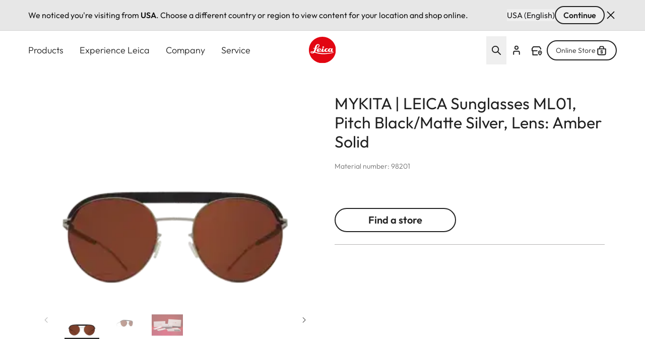

--- FILE ---
content_type: text/css
request_url: https://leica-camera.com/sites/default/files/css/css_xn6IyAIe8Iu5LseRRrrTg_nBeTRDnAAzW1noBa3XW-Q.css?delta=0&language=en-int&theme=leica_redesign_theme&include=eJydVe2u2yAMfaHSPhIyxCHedTDC0DZ7-jntertJmUQn5U_wOdg-_gBUsXnKPzA2qZeoesYr5qYnOLDcI_cJfe37N1dZPUNOHRJ6vVGLC9ZjXsOagf2NktkKVEgVynKEnSFiEPnykCezaNuhq5-lmk9VgkMSPcBe7QB96K1JPsJZfOLlivVKePOrBGL0M92PsLTuaUUp261SWtoRhiEgq5f5nZP6KykFxiN8qTL12N4hzMQmjf4rBl3k5iXzZoCqzUdomKRu3lSx80e-9oOgdskpWvKXKGuRvFfwzEgRfMUJlVL2bcEVnQsGdt_hOi0QKadh9lPbUfDmgtzdLvsgJUrPrW7uu53GaGja5UbA6mZCngZpM2-Wu4P4cOsi1FEmxWEVKJfeBrG8d5pJNghfcSL4nNTAZbhSgkbDWWS8KWNrwyV5E1yR0svnNO1BY6XyQZTFZtZ6iKW6VSYcZr2m4XPqc6JdAmas2_-xPq_G64J9sn7PZIDRyihCjYsLLPFrmMK2lUbBi5Syz9WjGotU-im5AbsGQT_bIEoTmjiO7VHiQU6z5-bPLTDVXoDP0JvsXGsu_MtgI8SSTs_LDLFKvryftZ4S6qMyR94usdsOXveOAT5GJJZguWvb2DQ5vR-Kl__3ybnbqghMuuB00k0brpd9Xf8CPMQAEg
body_size: 14381
content:
/* @license GPL-2.0-or-later https://www.drupal.org/licensing/faq */
#language-suggestion-banner{position:relative;background:#E7E7E7;color:#1d1d1f;font-size:16px;padding:12px 0;border-bottom:1px solid #D1D1D1;z-index:101;}.language-banner-inner{display:flex;flex-wrap:wrap;justify-content:space-between;align-items:center;max-width:1920px;margin:0 auto;padding-left:1.25rem;padding-right:1.25rem;gap:12px;}@media (min-width:768px){.language-banner-inner{padding-left:2.5rem;padding-right:2.5rem;}}@media (min-width:1280px){.language-banner-inner{padding-left:3.5rem;padding-right:3.5rem;}}.language-banner-text{font-size:16px;font-weight:400;color:#141414;margin:0;flex:1 1 auto;}.language-banner-actions{display:flex;align-items:center;gap:10px;flex-shrink:0;}.language-banner-actions a{color:#141414;text-decoration:underline;font-weight:500;font-size:16px;}.language-banner-actions .button--secondary{padding:2px 15px;font-size:16px;align-self:center;cursor:pointer;&:disabled{cursor:auto;opacity:.5;}}.language-banner-actions .divider{color:#141414;font-size:16px;}.language-banner-actions .js-dismiss-banner{border:none;font-size:0;cursor:pointer;width:24px;height:24px;background:url(/modules/custom/leica_common/assets/icons/icon-close.svg) no-repeat;}.custom-lang-dropdown{position:relative;font-size:16px;color:#1d1d1f;.js-lang-toggle{display:inline-flex;align-items:center;justify-content:space-between;width:200px;padding:10px 12px;outline:2px solid transparent;border-bottom:1px solid #c4c4c4;background:#fff;cursor:pointer;transition:all 0.2s ease;&::after{content:'';position:absolute;top:15px;right:15px;width:16px;height:16px;background:url(/modules/custom/leica_common/assets/icons/icon-chevron-down.svg) no-repeat right center;transition:all .3s ease-in-out;}}.js-lang-toggle:hover{outline-color:#141414;border-color:transparent;font-weight:600;}.js-lang-toggle:focus,.js-lang-toggle.open{border-bottom:2px solid #141414;outline:none;}.js-lang-toggle.open{&::after{transform:rotate(180deg);}}.lang-dropdown-list{position:absolute;top:100%;left:0;width:100%;margin-top:4px;background:#fff;border:1px solid #e0e0e0;box-shadow:0 4px 12px rgba(0,0,0,0.08);list-style:none;padding:4px 0;z-index:10;font-size:16px;}.lang-dropdown-list li a{display:block;padding:10px 12px;color:#1d1d1f;text-decoration:none;transition:background 0.15s ease;}.lang-dropdown-list li a:hover{background:#f5f5f5;}.hidden{display:none;}}
.ui-helper-hidden{display:none;}.ui-helper-hidden-accessible{border:0;clip:rect(0 0 0 0);height:1px;margin:-1px;overflow:hidden;padding:0;position:absolute;width:1px;}.ui-helper-reset{margin:0;padding:0;border:0;outline:0;line-height:1.3;text-decoration:none;font-size:100%;list-style:none;}.ui-helper-clearfix:before,.ui-helper-clearfix:after{content:"";display:table;border-collapse:collapse;}.ui-helper-clearfix:after{clear:both;}.ui-helper-zfix{width:100%;height:100%;top:0;left:0;position:absolute;opacity:0;}.ui-front{z-index:100;}.ui-state-disabled{cursor:default !important;pointer-events:none;}.ui-icon{display:inline-block;vertical-align:middle;margin-top:-.25em;position:relative;text-indent:-99999px;overflow:hidden;background-repeat:no-repeat;}.ui-widget-icon-block{left:50%;margin-left:-8px;display:block;}.ui-widget-overlay{position:fixed;top:0;left:0;width:100%;height:100%;}
.ui-autocomplete{position:absolute;top:0;left:0;cursor:default;}
.ui-menu{list-style:none;padding:0;margin:0;display:block;outline:0;}.ui-menu .ui-menu{position:absolute;}.ui-menu .ui-menu-item{margin:0;cursor:pointer;}.ui-menu .ui-menu-item-wrapper{position:relative;padding:3px 1em 3px .4em;}.ui-menu .ui-menu-divider{margin:5px 0;height:0;font-size:0;line-height:0;border-width:1px 0 0 0;}.ui-menu .ui-state-focus,.ui-menu .ui-state-active{margin:-1px;}.ui-menu-icons{position:relative;}.ui-menu-icons .ui-menu-item-wrapper{padding-left:2em;}.ui-menu .ui-icon{position:absolute;top:0;bottom:0;left:.2em;margin:auto 0;}.ui-menu .ui-menu-icon{left:auto;right:0;}
.ui-controlgroup{vertical-align:middle;display:inline-block;}.ui-controlgroup > .ui-controlgroup-item{float:left;margin-left:0;margin-right:0;}.ui-controlgroup > .ui-controlgroup-item:focus,.ui-controlgroup > .ui-controlgroup-item.ui-visual-focus{z-index:9999;}.ui-controlgroup-vertical > .ui-controlgroup-item{display:block;float:none;width:100%;margin-top:0;margin-bottom:0;text-align:left;}.ui-controlgroup-vertical .ui-controlgroup-item{box-sizing:border-box;}.ui-controlgroup .ui-controlgroup-label{padding:.4em 1em;}.ui-controlgroup .ui-controlgroup-label span{font-size:80%;}.ui-controlgroup-horizontal .ui-controlgroup-label + .ui-controlgroup-item{border-left:none;}.ui-controlgroup-vertical .ui-controlgroup-label + .ui-controlgroup-item{border-top:none;}.ui-controlgroup-horizontal .ui-controlgroup-label.ui-widget-content{border-right:none;}.ui-controlgroup-vertical .ui-controlgroup-label.ui-widget-content{border-bottom:none;}.ui-controlgroup-vertical .ui-spinner-input{width:calc(100% - 2.4em);}.ui-controlgroup-vertical .ui-spinner .ui-spinner-up{border-top-style:solid;}
.ui-checkboxradio-label .ui-icon-background{box-shadow:inset 1px 1px 1px #ccc;border-radius:.12em;border:none;}.ui-checkboxradio-radio-label .ui-icon-background{width:16px;height:16px;border-radius:1em;overflow:visible;border:none;}.ui-checkboxradio-radio-label.ui-checkboxradio-checked .ui-icon,.ui-checkboxradio-radio-label.ui-checkboxradio-checked:hover .ui-icon{background-image:none;width:8px;height:8px;border-width:4px;border-style:solid;}.ui-checkboxradio-disabled{pointer-events:none;}
.ui-resizable{position:relative;}.ui-resizable-handle{position:absolute;font-size:0.1px;display:block;touch-action:none;}.ui-resizable-disabled .ui-resizable-handle,.ui-resizable-autohide .ui-resizable-handle{display:none;}.ui-resizable-n{cursor:n-resize;height:7px;width:100%;top:-5px;left:0;}.ui-resizable-s{cursor:s-resize;height:7px;width:100%;bottom:-5px;left:0;}.ui-resizable-e{cursor:e-resize;width:7px;right:-5px;top:0;height:100%;}.ui-resizable-w{cursor:w-resize;width:7px;left:-5px;top:0;height:100%;}.ui-resizable-se{cursor:se-resize;width:12px;height:12px;right:1px;bottom:1px;}.ui-resizable-sw{cursor:sw-resize;width:9px;height:9px;left:-5px;bottom:-5px;}.ui-resizable-nw{cursor:nw-resize;width:9px;height:9px;left:-5px;top:-5px;}.ui-resizable-ne{cursor:ne-resize;width:9px;height:9px;right:-5px;top:-5px;}
.ui-button{padding:.4em 1em;display:inline-block;position:relative;line-height:normal;margin-right:.1em;cursor:pointer;vertical-align:middle;text-align:center;-webkit-user-select:none;user-select:none;}.ui-button,.ui-button:link,.ui-button:visited,.ui-button:hover,.ui-button:active{text-decoration:none;}.ui-button-icon-only{width:2em;box-sizing:border-box;text-indent:-9999px;white-space:nowrap;}input.ui-button.ui-button-icon-only{text-indent:0;}.ui-button-icon-only .ui-icon{position:absolute;top:50%;left:50%;margin-top:-8px;margin-left:-8px;}.ui-button.ui-icon-notext .ui-icon{padding:0;width:2.1em;height:2.1em;text-indent:-9999px;white-space:nowrap;}input.ui-button.ui-icon-notext .ui-icon{width:auto;height:auto;text-indent:0;white-space:normal;padding:.4em 1em;}input.ui-button::-moz-focus-inner,button.ui-button::-moz-focus-inner{border:0;padding:0;}
.ui-dialog{position:absolute;top:0;left:0;padding:.2em;outline:0;}.ui-dialog .ui-dialog-titlebar{padding:.4em 1em;position:relative;}.ui-dialog .ui-dialog-title{float:left;margin:.1em 0;white-space:nowrap;width:90%;overflow:hidden;text-overflow:ellipsis;}.ui-dialog .ui-dialog-titlebar-close{position:absolute;right:.3em;top:50%;width:20px;margin:-10px 0 0 0;padding:1px;height:20px;}.ui-dialog .ui-dialog-content{position:relative;border:0;padding:.5em 1em;background:none;overflow:auto;}.ui-dialog .ui-dialog-buttonpane{text-align:left;border-width:1px 0 0 0;background-image:none;margin-top:.5em;padding:.3em 1em .5em .4em;}.ui-dialog .ui-dialog-buttonpane .ui-dialog-buttonset{float:right;}.ui-dialog .ui-dialog-buttonpane button{margin:.5em .4em .5em 0;cursor:pointer;}.ui-dialog .ui-resizable-n{height:2px;top:0;}.ui-dialog .ui-resizable-e{width:2px;right:0;}.ui-dialog .ui-resizable-s{height:2px;bottom:0;}.ui-dialog .ui-resizable-w{width:2px;left:0;}.ui-dialog .ui-resizable-se,.ui-dialog .ui-resizable-sw,.ui-dialog .ui-resizable-ne,.ui-dialog .ui-resizable-nw{width:7px;height:7px;}.ui-dialog .ui-resizable-se{right:0;bottom:0;}.ui-dialog .ui-resizable-sw{left:0;bottom:0;}.ui-dialog .ui-resizable-ne{right:0;top:0;}.ui-dialog .ui-resizable-nw{left:0;top:0;}.ui-draggable .ui-dialog-titlebar{cursor:move;}
.text-align-left{text-align:left;}.text-align-right{text-align:right;}.text-align-center{text-align:center;}.text-align-justify{text-align:justify;}.align-left{float:left;}.align-right{float:right;}.align-center{display:block;margin-right:auto;margin-left:auto;}
.hidden{display:none;}.visually-hidden{position:absolute !important;overflow:hidden;clip:rect(1px,1px,1px,1px);width:1px;height:1px;word-wrap:normal;}.visually-hidden.focusable:active,.visually-hidden.focusable:focus-within{position:static !important;overflow:visible;clip:auto;width:auto;height:auto;}.invisible{visibility:hidden;}
.paragraph .paragraph{margin:0;padding:0}.paragraph:first-child{padding-top:0}.paragraph{padding-bottom:2.5rem;padding-top:2.5rem}@media (min-width:768px){.paragraph{padding-bottom:4rem;padding-top:4rem}}@media (min-width:1280px){.paragraph{padding-bottom:6rem;padding-top:6rem}}.paragraph.paragraph--spacing-t-0{padding-top:0}.paragraph--spacing-b-0-except-last-item:not(:last-of-type),.paragraph.paragraph--spacing-b-0{padding-bottom:0}
.button{align-items:center;align-self:flex-start;border-radius:1.5rem;display:inline-flex;font-size:1.25rem;font-weight:600;justify-content:center;line-height:1.75rem;position:relative}.button:focus-visible{outline-color:rgb(var(--color-focus)/1);outline-offset:2px}.button:focus-visible:where([data-mode=dark-theme-paragraph],[data-mode=dark-theme-paragraph] *){outline-color:rgb(var(--color-focus-light)/1)}@media not all and (min-width:768px){.button__wrapper--mobile-full .button{padding-left:2rem;padding-right:2rem;width:100%}.button__wrapper--mobile-full .button:after{position:absolute;right:1rem}}.button--primary[type=submit]{--tw-bg-opacity:1;background-color:rgb(var(--color-warm-black)/var(--tw-bg-opacity,1))}.button--primary[type=submit]:where([data-mode=dark-theme-paragraph],[data-mode=dark-theme-paragraph] *){--tw-bg-opacity:1;background-color:rgb(var(--color-white)/var(--tw-bg-opacity,1))}.button--primary:after{border-radius:9999px;height:.75rem;width:.75rem;--tw-bg-opacity:1;background-color:rgb(var(--color-leica-red)/var(--tw-bg-opacity,1));--tw-content:"";content:var(--tw-content)}.button--primary:active:after,.button--primary:hover:after{--tw-bg-opacity:1;background-color:rgb(var(--color-white)/var(--tw-bg-opacity,1))}.button--primary:active,.button--primary:hover{--tw-bg-opacity:1;background-color:rgb(var(--color-leica-red)/var(--tw-bg-opacity,1))}.button--primary:active:where([data-mode=dark-theme-paragraph],[data-mode=dark-theme-paragraph] *),.button--primary:hover:where([data-mode=dark-theme-paragraph],[data-mode=dark-theme-paragraph] *){--tw-bg-opacity:1;background-color:rgb(var(--color-leica-red)/var(--tw-bg-opacity,1));--tw-text-opacity:1;color:rgb(var(--color-white)/var(--tw-text-opacity,1))}.button--primary:active{background-color:var(--color-dark-red)}.button--primary.disabled:after{border-width:2px;--tw-border-opacity:1;background-color:transparent;border-color:rgb(var(--color-warm-black)/var(--tw-border-opacity,1))}.button--primary.disabled{cursor:default;pointer-events:none;--tw-bg-opacity:1;background-color:rgb(var(--color-grey-100)/var(--tw-bg-opacity,1));font-weight:400;--tw-text-opacity:1;color:rgb(var(--color-grey-700)/var(--tw-text-opacity,1))}.button--primary.disabled:where([data-mode=dark-theme-paragraph],[data-mode=dark-theme-paragraph] *){--tw-bg-opacity:1;background-color:rgb(var(--color-grey-300)/var(--tw-bg-opacity,1))}.button--primary{--tw-bg-opacity:1;background-color:rgb(var(--color-warm-black)/var(--tw-bg-opacity,1));font-weight:600;padding-left:4rem;padding-right:1rem;--tw-text-opacity:1;color:rgb(var(--color-white)/var(--tw-text-opacity,1))}.button--primary:where([data-mode=dark-theme-paragraph],[data-mode=dark-theme-paragraph] *){--tw-bg-opacity:1;background-color:rgb(var(--color-white)/var(--tw-bg-opacity,1));--tw-text-opacity:1;color:rgb(var(--color-warm-black)/var(--tw-text-opacity,1))}@media not all and (min-width:768px){.button__wrapper--mobile-full .button--primary{padding-left:2rem;padding-right:2rem;width:100%}.button__wrapper--mobile-full .button--primary:after{position:absolute;right:1rem}}.button--secondary-pale{--tw-border-opacity:1;border-color:rgb(var(--color-grey-200)/var(--tw-border-opacity,1))}.button--secondary:active:after,.button--secondary:hover:after{--tw-bg-opacity:1;background-color:rgb(var(--color-leica-red)/var(--tw-bg-opacity,1))}.button--secondary:active,.button--secondary:hover{--tw-border-opacity:1;border-color:rgb(var(--color-warm-black)/var(--tw-border-opacity,1));--tw-bg-opacity:1;background-color:rgb(var(--color-warm-black)/var(--tw-bg-opacity,1));--tw-text-opacity:1;color:rgb(var(--color-white)/var(--tw-text-opacity,1))}.button--secondary:active:where([data-mode=dark-theme-paragraph],[data-mode=dark-theme-paragraph] *),.button--secondary:hover:where([data-mode=dark-theme-paragraph],[data-mode=dark-theme-paragraph] *){--tw-border-opacity:1;border-color:rgb(var(--color-white)/var(--tw-border-opacity,1));--tw-bg-opacity:1;background-color:rgb(var(--color-white)/var(--tw-bg-opacity,1));--tw-text-opacity:1;color:rgb(var(--color-warm-black)/var(--tw-text-opacity,1))}.button--secondary.disabled{border-width:2px;cursor:default;pointer-events:none;--tw-border-opacity:1;background-color:transparent;border-color:rgb(var(--color-grey-600)/var(--tw-border-opacity,1));font-weight:400;--tw-text-opacity:1;color:rgb(var(--color-grey-600)/var(--tw-text-opacity,1))}.button--secondary.disabled:where([data-mode=dark-theme-paragraph],[data-mode=dark-theme-paragraph] *){--tw-border-opacity:1;border-color:rgb(var(--color-grey-400)/var(--tw-border-opacity,1));--tw-text-opacity:1;color:rgb(var(--color-grey-400)/var(--tw-text-opacity,1))}.button--secondary{border-width:2px;font-weight:600;gap:.75rem;padding:.5rem 2rem;--tw-text-opacity:1;color:rgb(var(--color-warm-black)/var(--tw-text-opacity,1))}.button--secondary:active{--tw-border-opacity:1;border-color:rgb(var(--color-grey-400)/var(--tw-border-opacity,1));--tw-bg-opacity:1;background-color:rgb(var(--color-grey-400)/var(--tw-bg-opacity,1))}.button--secondary:where([data-mode=dark-theme-paragraph],[data-mode=dark-theme-paragraph] *){--tw-border-opacity:1;border-color:rgb(var(--color-white)/var(--tw-border-opacity,1));--tw-text-opacity:1;color:rgb(var(--color-white)/var(--tw-text-opacity,1))}.button.button--cta{border-radius:2px;font-weight:400}.button--cta{border-radius:2px;gap:.5rem}.button--cta:hover{font-weight:600}.button--cta:focus-visible{border-bottom-width:2px;--tw-border-opacity:1;border-color:rgb(var(--color-focus)/var(--tw-border-opacity,1))}.button--cta:active{font-weight:600}.button--cta:active,.button--cta:disabled{--tw-text-opacity:1;color:rgb(var(--color-grey-600)/var(--tw-text-opacity,1))}.button--cta:focus-visible:where([data-mode=dark-theme-paragraph],[data-mode=dark-theme-paragraph] *){--tw-border-opacity:1;border-color:rgb(var(--color-focus-light)/var(--tw-border-opacity,1))}.button--cta:active svg path,.button--cta[disabled] svg path{stroke:rgb(var(--color-grey-600)/1)}.button--icon{border-radius:64px;border-width:2px;height:3rem;max-width:3rem;width:100%;--tw-border-opacity:1;background-color:transparent;border-color:rgb(var(--color-warm-black)/var(--tw-border-opacity,1));font-size:0!important;padding:0;transition-duration:.3s;transition-property:color,background-color,border-color,text-decoration-color,fill,stroke;transition-timing-function:cubic-bezier(.4,0,.2,1)}.button--icon:hover{--tw-bg-opacity:1;background-color:rgb(var(--color-warm-black)/var(--tw-bg-opacity,1))}.button--icon:focus-visible{border-width:1px;--tw-border-opacity:1;border-color:rgb(var(--color-focus)/var(--tw-border-opacity,1))}.button--icon:where([data-mode=dark-theme-paragraph],[data-mode=dark-theme-paragraph] *){--tw-border-opacity:1;background-color:rgb(var(--color-white)/.2);border-color:rgb(var(--color-white)/var(--tw-border-opacity,1));--tw-backdrop-blur:blur(16px);-webkit-backdrop-filter:var(--tw-backdrop-blur) var(--tw-backdrop-brightness) var(--tw-backdrop-contrast) var(--tw-backdrop-grayscale) var(--tw-backdrop-hue-rotate) var(--tw-backdrop-invert) var(--tw-backdrop-opacity) var(--tw-backdrop-saturate) var(--tw-backdrop-sepia);backdrop-filter:var(--tw-backdrop-blur) var(--tw-backdrop-brightness) var(--tw-backdrop-contrast) var(--tw-backdrop-grayscale) var(--tw-backdrop-hue-rotate) var(--tw-backdrop-invert) var(--tw-backdrop-opacity) var(--tw-backdrop-saturate) var(--tw-backdrop-sepia)}.button--icon:hover:where([data-mode=dark-theme-paragraph],[data-mode=dark-theme-paragraph] *){--tw-bg-opacity:1;background-color:rgb(var(--color-white)/var(--tw-bg-opacity,1))}.button--icon svg{stroke:rgb(var(--color-warm-black)/1)}.button--icon svg:where([data-mode=dark-theme-paragraph],[data-mode=dark-theme-paragraph] *){stroke:rgb(var(--color-white)/1)}.button--icon svg:hover:where([data-mode=dark-theme-paragraph],[data-mode=dark-theme-paragraph] *){stroke:rgb(var(--color-warm-black)/1)}.button--icon:hover svg{stroke:rgb(var(--color-white)/1)}.button--icon:hover svg:where([data-mode=dark-theme-paragraph],[data-mode=dark-theme-paragraph] *){stroke:rgb(var(--color-warm-black)/1)}.button--icon:active{--tw-border-opacity:1;border-color:rgb(var(--color-grey-400)/var(--tw-border-opacity,1));--tw-bg-opacity:1;background-color:rgb(var(--color-grey-400)/var(--tw-bg-opacity,1))}.button--icon:active:where([data-mode=dark-theme-paragraph],[data-mode=dark-theme-paragraph] *){--tw-border-opacity:1;border-color:rgb(var(--color-grey-200)/var(--tw-border-opacity,1));--tw-bg-opacity:1;background-color:rgb(var(--color-grey-200)/var(--tw-bg-opacity,1))}.button--icon:active svg{stroke:rgb(var(--color-white)/1)}.button--icon:active svg:where([data-mode=dark-theme-paragraph],[data-mode=dark-theme-paragraph] *){stroke:rgb(var(--color-warm-black)/1)}.button--icon:disabled{background-color:rgb(var(--color-white)/.15);border-width:0;cursor:default;pointer-events:none;--tw-backdrop-blur:blur(24px);-webkit-backdrop-filter:var(--tw-backdrop-blur) var(--tw-backdrop-brightness) var(--tw-backdrop-contrast) var(--tw-backdrop-grayscale) var(--tw-backdrop-hue-rotate) var(--tw-backdrop-invert) var(--tw-backdrop-opacity) var(--tw-backdrop-saturate) var(--tw-backdrop-sepia);backdrop-filter:var(--tw-backdrop-blur) var(--tw-backdrop-brightness) var(--tw-backdrop-contrast) var(--tw-backdrop-grayscale) var(--tw-backdrop-hue-rotate) var(--tw-backdrop-invert) var(--tw-backdrop-opacity) var(--tw-backdrop-saturate) var(--tw-backdrop-sepia)}.button--icon:disabled svg{stroke:rgb(var(--color-grey-400)/1)}.button__wrapper--mobile-full{width:100%}@media (min-width:768px){.button__wrapper--mobile-full{width:auto}}
@media (min-width:1280px){.country__list{max-height:848px;max-width:1328px}}.country__list li{display:flex;flex-direction:column;gap:1.5rem}@media (min-width:768px){.country__list li{gap:2rem}}.country__list li .country__items{-moz-column-gap:15px;column-gap:15px;row-gap:1.5rem}@media (min-width:768px){.country__list li .country__items{gap:1.5rem}}@media (min-width:1280px){.country__list li .country__items{max-width:1136px}}.country__wrapper{height:calc(100% - 88px)}@media (min-width:768px){.country__wrapper{height:calc(100% - 122px)}}.gin--horizontal-toolbar .country__content{top:39px}@media (width >= 1024px){.gin--horizontal-toolbar .country__content{top:53px}}.gin--vertical-toolbar .country__content{left:0;top:39px}@media (width >= 1024px){.gin--vertical-toolbar .country__content{left:66px;top:0}}
.unordered-list--with-dots li{margin-left:.125rem;padding-left:1.75rem;position:relative}.unordered-list--with-dots li:before{display:block;height:3px;left:.875rem;position:absolute;top:.875rem;width:3px;--tw-translate-x:-1px;--tw-translate-y:-1px;border-radius:9999px;transform:translate(var(--tw-translate-x),var(--tw-translate-y)) rotate(var(--tw-rotate)) skewX(var(--tw-skew-x)) skewY(var(--tw-skew-y)) scaleX(var(--tw-scale-x)) scaleY(var(--tw-scale-y));--tw-bg-opacity:1;background-color:rgb(var(--color-warm-black)/var(--tw-bg-opacity,1));--tw-content:"";content:var(--tw-content)}.unordered-list--with-dots li:where([data-mode=dark-theme-paragraph],[data-mode=dark-theme-paragraph] *):before{--tw-bg-opacity:1;background-color:rgb(var(--color-white)/var(--tw-bg-opacity,1))}
@media (min-width:1280px){.essentials--only .essentials-field{-moz-columns:2;column-count:2;gap:1rem}}
.flying-account-card__btn .icon__svg{stroke-width:2;stroke:currentcolor}.flying-account-card__btn--active{--tw-bg-opacity:1;background-color:rgb(var(--color-grey-200)/var(--tw-bg-opacity,1))}@media (min-width:768px){.flying-account-card__btn-close .icon-close{overflow:visible}}.flying-account-card__header{--tw-shadow:4px 4px 8px 0px rgba(34,34,34,.2);--tw-shadow-colored:4px 4px 8px 0px var(--tw-shadow-color);box-shadow:var(--tw-ring-offset-shadow,0 0 #0000),var(--tw-ring-shadow,0 0 #0000),var(--tw-shadow)}@media (min-width:1280px){.flying-account-card__header{max-width:432px}}.flying-account-card__header{-webkit-overflow-scrolling:touch;overscroll-behavior:contain}.flying-account-card__header.show{display:block}.flying-account-card .button--primary{margin-bottom:.5rem;width:100%}.flying-account-card__login-form{border-top-width:1px;margin-top:1.25rem;--tw-border-opacity:1;border-color:rgb(var(--color-grey-200)/var(--tw-border-opacity,1));padding-top:2rem}.flying-account-card__login-form fieldset{margin-bottom:1.5rem}.flying-account-card__login-form fieldset:last-of-type{margin-bottom:2rem}.flying-account-card__login-form a{width:100%}@media not all and (min-width:768px){.flying-account-card__login-form a{max-width:336px}}.flying-account-card__login-form .cta{font-size:1.125rem;line-height:1.75rem}
.icon__svg{fill:currentcolor;display:inline-block;height:1.5rem;vertical-align:middle;width:1.5rem}
@keyframes draw-check{to{stroke-dashoffset:0}}input.type-email,input.type-password,input.type-text{background-position:right 1rem center;background-repeat:no-repeat}input.type-email.error,input.type-email.valid,input.type-password.error,input.type-password.valid,input.type-text.error,input.type-text.valid{padding-right:3rem}input.type-email.error,input.type-password.error,input.type-text.error{background-image:url(/themes/custom/leica_redesign_theme/assets/icons/svg/error.svg);--tw-text-opacity:1;color:rgb(var(--color-alert-error)/var(--tw-text-opacity,1));--tw-shadow:0 4px 0 -2px rgb(var(--color-alert-error));--tw-shadow-colored:0 4px 0 -2px var(--tw-shadow-color);box-shadow:var(--tw-ring-offset-shadow,0 0 #0000),var(--tw-ring-shadow,0 0 #0000),var(--tw-shadow)}input.type-email.error::-moz-placeholder,input.type-password.error::-moz-placeholder,input.type-text.error::-moz-placeholder{--tw-text-opacity:1;color:rgb(var(--color-alert-error)/var(--tw-text-opacity,1))}input.type-email.error::placeholder,input.type-password.error::placeholder,input.type-text.error::placeholder{--tw-text-opacity:1;color:rgb(var(--color-alert-error)/var(--tw-text-opacity,1))}input.type-email.valid,input.type-password.valid,input.type-text.valid{background-image:url(/themes/custom/leica_redesign_theme/assets/icons/svg/success.svg)}.checkbox{position:relative}.checkbox input{cursor:pointer;height:0;opacity:0;position:absolute;width:0}.checkbox svg{display:inline-block}.checkbox input:checked~.animated-check path:nth-of-type(2){animation:draw-check .4s ease-out forwards}.status-message.error{--tw-text-opacity:1;color:rgb(var(--color-alert-error)/var(--tw-text-opacity,1))}
.dark-theme .pswp__bg{--tw-bg-opacity:1;background-color:rgb(var(--color-warm-black)/var(--tw-bg-opacity,1))}.light-theme .pswp__bg{--tw-bg-opacity:1;background-color:rgb(var(--color-white)/var(--tw-bg-opacity,1))}.pswp__bg{--tw-backdrop-blur:blur(12px);-webkit-backdrop-filter:var(--tw-backdrop-blur) var(--tw-backdrop-brightness) var(--tw-backdrop-contrast) var(--tw-backdrop-grayscale) var(--tw-backdrop-hue-rotate) var(--tw-backdrop-invert) var(--tw-backdrop-opacity) var(--tw-backdrop-saturate) var(--tw-backdrop-sepia);backdrop-filter:var(--tw-backdrop-blur) var(--tw-backdrop-brightness) var(--tw-backdrop-contrast) var(--tw-backdrop-grayscale) var(--tw-backdrop-hue-rotate) var(--tw-backdrop-invert) var(--tw-backdrop-opacity) var(--tw-backdrop-saturate) var(--tw-backdrop-sepia)}.pswp__img{-o-object-fit:contain;object-fit:contain}.pswp .pswp__top-bar{display:block;padding:1.5rem 2rem;pointer-events:auto}@media (min-width:768px){.pswp .pswp__top-bar{padding-left:2.5rem;padding-right:2.5rem}}@media (min-width:1280px){.pswp .pswp__top-bar{padding-left:5.5rem;padding-right:5.5rem}}.pswp .pswp__preloader{left:50%;position:absolute;top:1rem;--tw-translate-x:-50%;transform:translate(var(--tw-translate-x),var(--tw-translate-y)) rotate(var(--tw-rotate)) skewX(var(--tw-skew-x)) skewY(var(--tw-skew-y)) scaleX(var(--tw-scale-x)) scaleY(var(--tw-scale-y))}.pswp .pswp__button{height:auto}.pswp .pswp__button svg{height:1.5rem;margin-right:.5rem;width:1.5rem;stroke:rgb(var(--color-white)/1)}.pswp .pswp__button--arrow{background-color:rgb(var(--color-grey-200)/.3);border-color:rgb(var(--color-white)/.4);border-radius:9999px;border-style:solid;border-width:1px;height:2.5rem;margin:0;transition-duration:.15s;transition-property:color,background-color,border-color,text-decoration-color,fill,stroke;transition-timing-function:cubic-bezier(.4,0,.2,1);width:2.5rem}.pswp .pswp__button--arrow:hover{border-color:transparent}.pswp .pswp__button--arrow:focus{border-color:rgb(var(--color-white)/.4);border-style:solid;border-width:1px;outline-color:rgb(var(--color-focus)/1)}@media (min-width:1280px){.pswp .pswp__button--arrow{height:3.5rem;width:3.5rem;--tw-backdrop-blur:blur(12px);-webkit-backdrop-filter:var(--tw-backdrop-blur) var(--tw-backdrop-brightness) var(--tw-backdrop-contrast) var(--tw-backdrop-grayscale) var(--tw-backdrop-hue-rotate) var(--tw-backdrop-invert) var(--tw-backdrop-opacity) var(--tw-backdrop-saturate) var(--tw-backdrop-sepia);backdrop-filter:var(--tw-backdrop-blur) var(--tw-backdrop-brightness) var(--tw-backdrop-contrast) var(--tw-backdrop-grayscale) var(--tw-backdrop-hue-rotate) var(--tw-backdrop-invert) var(--tw-backdrop-opacity) var(--tw-backdrop-saturate) var(--tw-backdrop-sepia)}.pswp .pswp__button--arrow:hover{--tw-bg-opacity:1;background-color:rgb(var(--color-warm-black)/var(--tw-bg-opacity,1))}.pswp .pswp__button--arrow:focus{background-color:rgb(var(--color-grey-200)/.3)}}.pswp .pswp__button--arrow svg{margin:.875rem}@media (min-width:1280px){.pswp .pswp__button--arrow svg{stroke:rgb(var(--color-warm-black)/1)}}.pswp .pswp__button--arrow:hover svg{stroke:rgb(var(--color-white)/1)}@media (min-width:1280px){.pswp .pswp__button--arrow:active{--tw-bg-opacity:1;background-color:rgb(var(--color-grey-400)/var(--tw-bg-opacity,1))}}.pswp .pswp__button--arrow--prev{left:2.5rem}.pswp .pswp__button--arrow--next{right:2.5rem}.pswp .pswp__button--close{align-items:center;display:flex;font-size:0;margin:0;white-space:nowrap;width:auto;--tw-text-opacity:1;color:rgb(var(--color-white)/var(--tw-text-opacity,1))}@media not all and (min-width:1280px){.pswp .pswp__button--close{bottom:1.5rem;position:fixed;right:.5rem}}@media (min-width:1280px){.pswp .pswp__button--close{float:right;font-size:1.25rem;line-height:1.75rem}}.pswp .pswp__button--download-button{align-items:center;display:flex;float:left;font-size:1.25rem;line-height:1.75rem;white-space:nowrap;width:auto;--tw-text-opacity:1;color:rgb(var(--color-white)/var(--tw-text-opacity,1))}.light-theme .pswp .pswp__counter{--tw-text-opacity:1;color:rgb(var(--color-warm-black)/var(--tw-text-opacity,1))}.pswp .pswp__counter{bottom:1.25rem;font-family:FontProduktdesign;font-size:1.125rem;left:1.25rem;line-height:1.75rem;position:fixed}@media (min-width:1280px){.pswp .pswp__counter{display:none}}.pswp.light-theme .pswp__button--close svg{stroke:rgb(var(--color-warm-black)/1)}.pswp.light-theme .pswp__button--close{--tw-text-opacity:1;color:rgb(var(--color-warm-black)/var(--tw-text-opacity,1))}@media not all and (min-width:1280px){.pswp.light-theme .pswp__button svg{stroke:rgb(var(--color-warm-black)/1)}}.pswp.light-theme .pswp__counter{text-shadow:none}.light-theme .pswp__custom-caption,.pswp.light-theme .pswp__counter{--tw-text-opacity:1;color:rgb(var(--color-warm-black)/var(--tw-text-opacity,1))}.pswp__custom-caption{bottom:4rem;--tw-translate-x:-50%;font-size:.875rem;font-weight:300;line-height:1.25rem;--tw-text-opacity:1;color:rgb(var(--color-white)/var(--tw-text-opacity,1))}.pswp__custom-caption,.pswp__thumbnails{left:50%;position:absolute;transform:translate(var(--tw-translate-x),var(--tw-translate-y)) rotate(var(--tw-rotate)) skewX(var(--tw-skew-x)) skewY(var(--tw-skew-y)) scaleX(var(--tw-scale-x)) scaleY(var(--tw-scale-y))}.pswp__thumbnails{bottom:1.25rem;display:flex;--tw-translate-x:-50%;align-items:center;gap:1rem;justify-content:center}.pswp__thumbnail{background-size:contain;border-radius:.125rem;cursor:pointer;height:4.5rem;opacity:.5;width:5.5rem}.pswp__thumbnail--active,.pswp__thumbnail:hover{border-bottom-width:2px;--tw-border-opacity:1;border-color:rgb(var(--color-warm-black)/var(--tw-border-opacity,1));opacity:1}.pswp__bullets-indicator{bottom:1.5rem;display:flex;left:50%;position:absolute;--tw-translate-x:-50%;align-items:flex-start;justify-content:center;transform:translate(var(--tw-translate-x),var(--tw-translate-y)) rotate(var(--tw-rotate)) skewX(var(--tw-skew-x)) skewY(var(--tw-skew-y)) scaleX(var(--tw-scale-x)) scaleY(var(--tw-scale-y))}@media not all and (min-width:1280px){.pswp__bullets-indicator{display:none}}.pswp__bullet{background-color:transparent;height:1.5rem;margin:0;opacity:1;outline-width:0;padding:.25rem .5rem 0;text-align:center;transition-duration:.15s;transition-property:all;transition-timing-function:cubic-bezier(.4,0,.2,1);width:1.5rem}.pswp__bullet:hover{--tw-bg-opacity:1;background-color:rgb(var(--color-grey-500)/var(--tw-bg-opacity,1))}.pswp__bullet:hover:after{content:var(--tw-content);height:.5rem;--tw-border-opacity:1;border-color:rgb(var(--color-leica-red)/var(--tw-border-opacity,1))}.pswp__bullet:focus{border-radius:.125rem;outline-color:rgb(var(--color-focus)/1)}.pswp__bullet:focus-visible{border-style:none;outline-color:rgb(var(--color-focus)/1)}.pswp__bullet:focus-visible:where([data-mode=dark-theme-paragraph],[data-mode=dark-theme-paragraph] *){--tw-border-opacity:1;border-color:rgb(var(--color-focus-light)/var(--tw-border-opacity,1))}.pswp__bullet:after{border-radius:.125rem;border-style:solid;border-width:1px;display:inline-block;height:.25rem;width:0;--tw-border-opacity:1;border-color:rgb(var(--color-grey-100)/var(--tw-border-opacity,1));transition-duration:.15s;transition-property:all;transition-timing-function:cubic-bezier(.4,0,.2,1);vertical-align:top;--tw-content:"";content:var(--tw-content)}.light-theme .pswp__bullet:after{--tw-border-opacity:1;border-color:rgb(var(--color-warm-black)/var(--tw-border-opacity,1))}.pswp__bullet--active{background-color:transparent;transform:none}.pswp__bullet--active:hover{--tw-bg-opacity:1;background-color:rgb(var(--color-grey-500)/var(--tw-bg-opacity,1))}.pswp__bullet--active:hover:after{content:var(--tw-content);--tw-border-opacity:1;border-color:rgb(var(--color-leica-red)/var(--tw-border-opacity,1))}.pswp__bullet--active:after{height:1rem;--tw-border-opacity:1;border-color:rgb(var(--color-white)/var(--tw-border-opacity,1))}.pswp.gallery-lightbox .pswp__bullets-indicator{display:none}.pswp.gallery-lightbox .pswp__custom-caption{bottom:8rem}@media not all and (min-width:1280px){.pswp.pswp--open{z-index:2247483647!important}.pswp.pswp--open .pswp__button--arrow--prev.pswp__button{left:auto;right:6.5rem}}.pswp.pswp--open .pswp__button--arrow{visibility:visible}@media not all and (min-width:1280px){.pswp.pswp--open .pswp__button--arrow{border-width:0;bottom:1.5rem;position:fixed;right:4rem;top:auto}}
.media-lightbox a:after{background-color:rgb(var(--color-warm-black)/.2);border-radius:9999px;content:url("[data-uri]");display:block;height:1.5rem;line-height:1;padding:.25rem;position:absolute;right:1rem;top:1rem;width:1.5rem;--tw-backdrop-blur:blur(24px);-webkit-backdrop-filter:var(--tw-backdrop-blur) var(--tw-backdrop-brightness) var(--tw-backdrop-contrast) var(--tw-backdrop-grayscale) var(--tw-backdrop-hue-rotate) var(--tw-backdrop-invert) var(--tw-backdrop-opacity) var(--tw-backdrop-saturate) var(--tw-backdrop-sepia);backdrop-filter:var(--tw-backdrop-blur) var(--tw-backdrop-brightness) var(--tw-backdrop-contrast) var(--tw-backdrop-grayscale) var(--tw-backdrop-hue-rotate) var(--tw-backdrop-invert) var(--tw-backdrop-opacity) var(--tw-backdrop-saturate) var(--tw-backdrop-sepia)}@media (min-width:1280px){.media-lightbox a:after{display:none}.media-lightbox a:hover:after{display:block}}.media-lightbox a{position:relative}.media-lightbox.media--type-flexible-image a:before,.media-lightbox.media--type-image a:before,.media-lightbox.media--type-pim-proof-of-performance a:before{background-color:transparent;bottom:0;left:0;position:absolute;right:0;top:0;transition-duration:.5s;transition-property:all;transition-timing-function:cubic-bezier(.4,0,.2,1);z-index:10;--tw-content:"";content:var(--tw-content)}.media-lightbox.media--type-flexible-image a img,.media-lightbox.media--type-image a img,.media-lightbox.media--type-pim-proof-of-performance a img{--tw-scale-x:1;--tw-scale-y:1;transform:translate(var(--tw-translate-x),var(--tw-translate-y)) rotate(var(--tw-rotate)) skewX(var(--tw-skew-x)) skewY(var(--tw-skew-y)) scaleX(var(--tw-scale-x)) scaleY(var(--tw-scale-y));transition-duration:.5s;transition-property:all;transition-timing-function:cubic-bezier(.4,0,.2,1)}.media-lightbox.media--type-flexible-image a:hover:before,.media-lightbox.media--type-image a:hover:before,.media-lightbox.media--type-pim-proof-of-performance a:hover:before{background-color:rgb(var(--color-warm-black)/.3)}.media-lightbox.media--type-flexible-image a:hover img,.media-lightbox.media--type-image a:hover img,.media-lightbox.media--type-pim-proof-of-performance a:hover img{--tw-scale-x:1.05;--tw-scale-y:1.05;transform:translate(var(--tw-translate-x),var(--tw-translate-y)) rotate(var(--tw-rotate)) skewX(var(--tw-skew-x)) skewY(var(--tw-skew-y)) scaleX(var(--tw-scale-x)) scaleY(var(--tw-scale-y))}
.menu--account{display:none;line-height:1.5}@media (min-width:1280px){.menu--account{display:flex}}.mobile-menu-opened .menu--account{display:block}.menu--account .menu{align-items:center;display:flex;flex-wrap:wrap}@media (min-width:1280px){.menu--account .menu{gap:.5rem;justify-content:center}}.menu--account .menu-item{width:100%}@media (min-width:1280px){.menu--account .menu-item{padding:0;width:auto}}.menu--account .menu-item>a{display:inline-block;font-size:1rem;font-weight:300;line-height:1.375;padding:.5rem 1.5rem}@media (min-width:768px){.menu--account .menu-item>a{padding-left:2.5rem;padding-right:2.5rem}}@media (min-width:1280px){.menu--account .menu-item>a{border-radius:9999px;border-width:2px;font-size:.875rem;line-height:1.25rem;line-height:2;padding:.25rem 1rem}.menu--account .menu-item>a:hover{--tw-border-opacity:1;border-color:rgb(var(--color-warm-black)/var(--tw-border-opacity,1));--tw-bg-opacity:1;background-color:rgb(var(--color-warm-black)/var(--tw-bg-opacity,1));--tw-text-opacity:1;color:rgb(var(--color-white)/var(--tw-text-opacity,1))}.menu--account .menu-item>a:not(.btn){border-radius:0;border-style:none;font-size:0;padding:1rem .5rem}.menu--account .menu-item>a:not(.btn):hover{border-style:none;--tw-bg-opacity:1;background-color:rgb(var(--color-grey-200)/var(--tw-bg-opacity,1));--tw-text-opacity:1;color:rgb(var(--color-warm-black)/var(--tw-text-opacity,1))}}.menu--account .menu-item>a .menu_link_content{display:inline-block;float:left;margin-left:0;margin-right:.5rem}@media (min-width:1280px){.menu--account .menu-item>a .menu_link_content{float:right;margin-right:0}}.menu--account .menu-item>a .icon__svg{display:none}@media (min-width:1280px){.menu--account .menu-item>a .icon__svg{display:inline-block}}.mobile-navigation--opened .menu--account{display:block}.mobile-navigation--opened .menu--account .menu{align-items:flex-start;flex-direction:column}
.newsletter__content--full{margin:auto}@media (min-width:1280px){.newsletter__content--full{padding-left:0;padding-right:0}}.block-block-content .newsletter.paragraph{padding-top:2.5rem}@media (min-width:768px){.block-block-content .newsletter.paragraph{padding-top:4rem}}@media (min-width:1280px){.block-block-content .newsletter.paragraph{padding-top:6rem}}.newsletter img{width:100%}
.newsletter__popup form{-moz-column-gap:1rem;column-gap:1rem;display:grid;grid-template-columns:repeat(1,minmax(0,1fr));row-gap:1.5rem}@media (min-width:768px){.newsletter__popup form{grid-template-columns:repeat(2,minmax(0,1fr))}}.newsletter__popup form label{font-size:1rem;font-weight:500;line-height:1.375;--tw-text-opacity:1;color:rgb(var(--color-black)/var(--tw-text-opacity,1))}.newsletter__popup form .form-email{max-width:100%;width:100%}.newsletter__popup form .form-actions,.newsletter__popup form .form-type-email,.newsletter__popup form p{font-size:.875rem;line-height:1.25rem;--tw-text-opacity:1;color:rgb(var(--color-grey-600)/var(--tw-text-opacity,1))}@media (min-width:768px){.newsletter__popup form .form-actions,.newsletter__popup form .form-type-email,.newsletter__popup form p{grid-column:span 2/span 2}}.newsletter__popup form .form-actions{align-items:center;display:flex;flex-direction:column-reverse;gap:1.5rem;margin-top:.5rem}@media (min-width:768px){.newsletter__popup form .form-actions{flex-direction:row-reverse;gap:2rem}}.newsletter__popup form .button{width:100%}@media (min-width:768px){.newsletter__popup form .button{width:50%}}
.newsletter__subscription .newsletter-subscription-form{align-items:center;display:flex;gap:1.5rem}@media (min-width:1280px){.newsletter__subscription .newsletter-subscription-form{max-width:600px}}.newsletter__subscription .newsletter-subscription-form .form-type-email{width:100%}.newsletter__subscription .newsletter-subscription-form .form-type-email label{height:1px;margin:-1px;overflow:hidden;padding:0;position:absolute;width:1px;clip:rect(0,0,0,0);border-width:0;white-space:nowrap}
.node.dark-theme{--tw-bg-opacity:1;background-color:rgb(var(--color-black)/var(--tw-bg-opacity,1))}.node.dark-theme .entity-moderation-form__item{--tw-text-opacity:1;color:rgb(var(--color-black)/var(--tw-text-opacity,1))}.node{--tw-bg-opacity:1;background-color:rgb(var(--color-white)/var(--tw-bg-opacity,1))}
.paragraph:where([data-mode=dark-theme-paragraph],[data-mode=dark-theme-paragraph] *){--tw-bg-opacity:1;background-color:rgb(var(--color-black)/var(--tw-bg-opacity,1));--tw-text-opacity:1;color:rgb(var(--color-white)/var(--tw-text-opacity,1))}
.gallery__main-splide-slider .splide__arrows{float:right;height:1.5rem;position:relative;width:7rem}.gallery__main-splide-slider .splide__track{margin-bottom:1.5rem}.gallery__main-splide-slider--items-counter{font-family:FontProduktdesign;font-size:1.125rem;font-weight:400;line-height:1.75rem;margin-top:.75rem}@media (min-width:1280px){.gallery__main-splide-slider--items-counter{display:none}}.gallery__main-splide-slider img{max-width:600px}.gallery__thumbnails .media-lightbox{pointer-events:none}.gallery__thumbnails .splide__slide:hover{border-radius:0!important}.gallery__thumbnails .splide__slide:focus{outline:2px solid transparent!important;outline-offset:2px!important}.gallery__thumbnails .splide__slide:focus-visible{border-radius:.5rem;outline-color:rgb(var(--color-focus)/1);outline-offset:-2px;outline-style:solid;outline-width:2px}.gallery__thumbnails .splide__slide.is-active:focus-visible{border-radius:0}.gallery__thumbnails .splide__track{margin-left:calc(5.5rem - 16px)}.gallery__thumbnails .splide__track>.splide__list>.splide__slide{width:calc(20% - 16px)!important}.gallery__thumbnails .splide__track>.splide__list>.splide__slide a{pointer-events:none}.gallery__thumbnails .splide__track>.splide__list>.splide__slide a:focus-visible{outline-color:rgb(var(--color-grey-800)/1)}.gallery__thumbnails .splide__track>.splide__list>.splide__slide img{max-height:4.5rem;opacity:.5;width:auto}.gallery__thumbnails .splide__track>.splide__list>.splide__slide.is-active{border-width:0 0 2px;opacity:1}.gallery__thumbnails .splide__track>.splide__list>.splide__slide.is-active img{opacity:1}.gallery__thumbnails .splide__track>.splide__list>.splide__slide:hover{border-width:0 0 2px;--tw-border-opacity:1;border-color:rgb(var(--color-warm-black)/var(--tw-border-opacity,1));opacity:1}.gallery__thumbnails .splide__track{margin-right:5.5rem}.gallery__thumbnails .splide__arrow{bottom:3px;height:4.5rem;justify-content:center;padding:1rem;top:auto;transform:none;width:4.5rem}.gallery__thumbnails{display:none}@media (min-width:1280px){.gallery__thumbnails{display:block}}
.product-gallery-navigation.splide__arrows .splide__arrow--next{left:auto}.product-gallery-navigation.splide__arrows .splide__arrow{background-color:transparent;border:2px solid transparent;border-radius:0;height:2.5rem;justify-content:center;padding:2rem .5rem;transition-duration:.15s;transition-property:color,background-color,border-color,text-decoration-color,fill,stroke;transition-timing-function:cubic-bezier(.4,0,.2,1);width:2.5rem}.product-gallery-navigation.splide__arrows .splide__arrow:hover{--tw-bg-opacity:1;background-color:rgb(var(--color-warm-black)/var(--tw-bg-opacity,1))}.product-gallery-navigation.splide__arrows .splide__arrow:active{border-color:transparent;border-radius:0;--tw-bg-opacity:1;background-color:rgb(var(--color-grey-400)/var(--tw-bg-opacity,1));--tw-text-opacity:1;color:rgb(var(--color-warm-black)/var(--tw-text-opacity,1))}.product-gallery-navigation.splide__arrows .splide__arrow:disabled{background-color:transparent!important;border-color:transparent!important;opacity:.3!important}.product-gallery-navigation.splide__arrows .splide__arrow:hover:not(:disabled){--tw-text-opacity:1;color:rgb(var(--color-white)/var(--tw-text-opacity,1))}.product-gallery-navigation.splide__arrows .splide__arrow svg{margin:0;fill:currentColor;stroke:none}.product-gallery-navigation.splide__arrows .splide__arrow:hover .splide__arrow__line{background-color:transparent}.splide.is-focus-in .splide__arrow:focus{border-radius:.125rem!important;outline-color:rgb(var(--color-focus)/1)!important;outline-width:2px!important}
.product-hero__buttonbar a.button--shop-now{display:none}.show-buy-button .product-hero__buttonbar a.button--shop-now{display:inline-flex}
.ui-widget-content.ui-autocomplete{border-style:none!important;left:0!important;margin-top:var(--gin-toolbar-y-offset,0);max-height:calc(100% - 100px - var(--gin-toolbar-y-offset,0px));overflow:auto;position:fixed;top:100px!important;width:100%!important;--tw-bg-opacity:1;background-color:rgb(var(--color-white)/var(--tw-bg-opacity,1));font-family:inherit;padding-top:.5rem}@media (min-width:768px){.ui-widget-content.ui-autocomplete{max-height:calc(100% - 108px - var(--gin-toolbar-y-offset,0px));padding-top:1rem;top:108px!important}}@media (min-width:1280px){.ui-widget-content.ui-autocomplete{max-height:calc(100% - 176px - var(--gin-toolbar-y-offset,0px));padding-top:0;top:176px!important}.ui-widget-content.ui-autocomplete .ui-menu-item{min-height:6rem;padding-bottom:.5rem;padding-top:.5rem}}.ui-widget-content.ui-autocomplete .ui-menu-item .info-wrapper{display:flex;flex-direction:column;padding-bottom:.75rem;padding-top:.75rem}@media (min-width:768px){.ui-widget-content.ui-autocomplete .ui-menu-item .info-wrapper{padding-bottom:1rem;padding-top:1rem}}@media (min-width:1280px){.ui-widget-content.ui-autocomplete .ui-menu-item .info-wrapper{padding-bottom:1.5rem;padding-top:1.5rem}}.ui-widget-content.ui-autocomplete .ui-menu-item label{font-size:.75rem;font-weight:400;line-height:1rem;text-transform:uppercase;--tw-text-opacity:1;color:rgb(var(--color-grey-600)/var(--tw-text-opacity,1))}@media (min-width:1280px){.ui-widget-content.ui-autocomplete .ui-menu-item label{font-size:.875rem;line-height:1.25rem}}.ui-widget-content.ui-autocomplete .ui-menu-item a{align-items:center;display:flex;flex-direction:row;flex-wrap:nowrap;font-size:1rem;font-weight:600;justify-content:flex-start;line-height:1.375;margin-left:auto;margin-right:auto;max-width:calc(100% - 40px);min-height:4rem;padding:0;position:relative;--tw-text-opacity:1;color:rgb(var(--color-warm-black)/var(--tw-text-opacity,1))}@media (min-width:768px){.ui-widget-content.ui-autocomplete .ui-menu-item a{font-size:1.125rem;height:4.5rem;line-height:1.75rem;max-width:calc(100% - 80px)}}@media (min-width:1280px){.ui-widget-content.ui-autocomplete .ui-menu-item a{font-size:1.25rem;height:6rem;line-height:1.75rem;max-width:var(--container-narrow-desktop)}}.ui-widget-content.ui-autocomplete .ui-menu-item a.ui-state-active{background-color:transparent;border-style:none;--tw-shadow:0 0 #0000;--tw-shadow-colored:0 0 #0000;box-shadow:var(--tw-ring-offset-shadow,0 0 #0000),var(--tw-ring-shadow,0 0 #0000),var(--tw-shadow)}.ui-widget-content.ui-autocomplete .ui-menu-item a.onsite-search-no-image.document{padding-left:4rem}.ui-widget-content.ui-autocomplete .ui-menu-item a.onsite-search-no-image.document:before{background-image:url(/themes/custom/leica_redesign_theme/assets/icons/svg/download-file.svg);background-position:50%;background-repeat:no-repeat;bottom:0;display:inline-block;height:3rem;left:0;margin-bottom:auto;margin-top:auto;position:absolute;top:0;width:3rem;--tw-content:"";content:var(--tw-content)}.ui-widget-content.ui-autocomplete .ui-menu-item a.onsite-search-no-image.document:hover:before{background-image:url(/themes/custom/leica_redesign_theme/assets/icons/svg/download-file-hover.svg);content:var(--tw-content)}@media (min-width:1280px){.ui-widget-content.ui-autocomplete .ui-menu-item a.onsite-search-no-image.document{padding-left:4.5rem}}.ui-widget-content.ui-autocomplete .ui-menu-item a img{max-width:4.5rem}@media (min-width:768px){.ui-widget-content.ui-autocomplete .ui-menu-item a img{max-width:6rem}}@media (min-width:1280px){.ui-widget-content.ui-autocomplete .ui-menu-item a img{max-width:9rem}}.ui-widget-content.ui-autocomplete .ui-menu-item a img+.info-wrapper{margin-left:.75rem}@media (min-width:768px){.ui-widget-content.ui-autocomplete .ui-menu-item a img+.info-wrapper{margin-left:1.5rem}}.ui-widget-content.ui-autocomplete .ui-menu-item:last-of-type{margin-left:auto;margin-right:auto;max-width:calc(100% - 40px);padding-bottom:2rem;padding-top:2rem;pointer-events:none}@media (min-width:768px){.ui-widget-content.ui-autocomplete .ui-menu-item:last-of-type{max-width:calc(100% - 80px)}}@media (min-width:1280px){.ui-widget-content.ui-autocomplete .ui-menu-item:last-of-type{max-width:var(--container-narrow-desktop)}}.ui-widget-content.ui-autocomplete .ui-menu-item:last-of-type a{align-items:center;border-radius:1.5rem;display:inline-flex;flex-direction:row;gap:2.5rem;height:auto;max-width:none;min-height:0;pointer-events:auto;width:100%;--tw-bg-opacity:1;background-color:rgb(var(--color-warm-black)/var(--tw-bg-opacity,1));font-size:1.25rem;line-height:1.75rem;padding:.625rem 1rem .625rem 4rem;--tw-text-opacity:1;color:rgb(var(--color-white)/var(--tw-text-opacity,1))}.ui-widget-content.ui-autocomplete .ui-menu-item:last-of-type a:after{border-radius:9999px;height:.75rem;width:.75rem;--tw-bg-opacity:1;background-color:rgb(var(--color-leica-red)/var(--tw-bg-opacity,1));--tw-content:"";content:var(--tw-content)}.ui-widget-content.ui-autocomplete .ui-menu-item:last-of-type a:hover{--tw-bg-opacity:1;background-color:rgb(var(--color-leica-red)/var(--tw-bg-opacity,1));--tw-text-opacity:1;color:rgb(var(--color-white)/var(--tw-text-opacity,1))}.ui-widget-content.ui-autocomplete .ui-menu-item:last-of-type a:hover:after{content:var(--tw-content);--tw-bg-opacity:1;background-color:rgb(var(--color-white)/var(--tw-bg-opacity,1))}.ui-widget-content.ui-autocomplete .ui-menu-item:last-of-type a:focus{outline-color:rgb(var(--color-focus)/1);outline-style:solid;outline-width:2px}@media (min-width:768px){.ui-widget-content.ui-autocomplete .ui-menu-item:last-of-type a{width:-moz-fit-content;width:fit-content}}@media screen and (width < 768px){.ui-widget-content.ui-autocomplete .ui-menu-item:last-of-type a{padding-left:2rem;padding-right:2rem;width:100%}.ui-widget-content.ui-autocomplete .ui-menu-item:last-of-type a:after{position:absolute;right:1rem}}.ui-widget-content.ui-autocomplete .ui-menu-item:hover:not(:last-of-type){border-style:none;margin:0;--tw-bg-opacity:1;background-color:rgb(var(--color-grey-100)/var(--tw-bg-opacity,1));--tw-shadow:0 0 #0000;--tw-shadow-colored:0 0 #0000;box-shadow:var(--tw-ring-offset-shadow,0 0 #0000),var(--tw-ring-shadow,0 0 #0000),var(--tw-shadow)}
@media (min-width:1280px){.search-block__main-wrapper{max-width:880px}}.search-block input[type=text]{caret-color:rgb(var(--color-leica-red)/1);max-width:none;padding:.25rem .125rem .25rem 0;width:calc(100% - 8px)}.search-block input[type=text],.search-block input[type=text]:focus{--tw-border-opacity:1;border-bottom-color:rgb(var(--color-focus)/var(--tw-border-opacity,1))}@media (min-width:768px){.search-block input[type=text]{font-size:1.5rem;line-height:2rem}}@media (min-width:1280px){.search-block input[type=text]{font-size:3.375rem;line-height:1.1}}.search-block__onsite-search{top:var(--gin-toolbar-y-offset)}.header-sticky .search-block__onsite-search{top:0}.search-block__onsite-search.show{display:block;z-index:20}.search-block__btn-search{background-image:url(/themes/custom/leica_redesign_theme/assets/icons/sprite-icons/icon-arrow-right.svg);background-position:50%;background-repeat:no-repeat;background-size:50% 50%;border-radius:16rem;border-width:2px;cursor:pointer;font-size:0;height:2.5rem;margin-left:auto;margin-top:auto;width:2.5rem}.search-block__btn-search:disabled{border-style:none;opacity:.5}@media (min-width:768px){.search-block__btn-search{margin-bottom:auto;margin-top:auto}}.search-block__btn-clear-text{background-image:url(/themes/custom/leica_redesign_theme/assets/icons/sprite-icons/icon-close.svg);background-position:50%;background-repeat:no-repeat;background-size:contain;border-radius:.25rem;bottom:0;cursor:pointer;font-size:0;height:1rem;margin-bottom:auto;margin-left:-1.5rem;margin-top:auto;position:absolute;right:1.25rem;top:0;width:1rem}@media (min-width:1280px){.search-block__btn-close{right:55px}}.search-block .leica-search-onsite-search-form{display:flex}.search-block .leica-search-onsite-search-form .form-type-textfield{flex:1 1 0%;position:relative}
select{background-image:url(/themes/custom/leica_redesign_theme/assets/icons/sprite-icons/icon-chevron-down.svg);background-position:right 1.5rem center;background-repeat:no-repeat}
.shopping-page__horizontal-tabs__link.active{font-weight:600;position:relative}.shopping-page__horizontal-tabs__link.active:after{border-radius:1rem;bottom:0;height:.125rem;left:0;position:absolute;width:100%;z-index:10;--tw-bg-opacity:1;background-color:rgb(var(--color-warm-black)/var(--tw-bg-opacity,1));--tw-content:"";content:var(--tw-content)}
@media not all and (min-width:768px){.menu-type-sidenav_level .menu-level-3>li.menu-item-type--product_thumbnail>.menu-item-inner>.menu-item-title,.menu-type-sidenav_level .menu-level-3>li.menu-item-type--product_thumbnail>.menu-item-inner>a{position:static}.menu-type-sidenav_level .menu-level-3>li.menu-item-type--product_thumbnail>.menu-item-inner{align-items:center;padding-left:7rem;padding-right:1rem}.menu-type-sidenav_level .menu-level-3>li.menu-item-type--product_thumbnail>.menu-type-product_thumbnail>.field--name-field-menu-item-thumbnail{padding:0}.menu-type-sidenav_level .menu-level-3>li.menu-item-type--product_thumbnail{aspect-ratio:auto;display:flex;flex-basis:100%;flex-direction:row-reverse;justify-content:flex-end}}.menu-type-sidenav_level .mega-menu-content__wrapper.no-scroll{overflow:unset}.menu-type-sidenav_level{--tw-bg-opacity:1;background-color:rgb(var(--color-grey-100)/var(--tw-bg-opacity,1))}
.text-field a:not(.ck-anchor,.button--secondary,.toggle){border-radius:1px;font-weight:700;margin-bottom:1rem;margin-top:1rem;text-decoration-line:underline}.text-field a:not(.ck-anchor,.button--secondary,.toggle):visited{color:rgb(var(--color-grey-600))}.text-field a:not(.ck-anchor,.button--secondary,.toggle):hover{--tw-text-opacity:1;color:rgb(var(--color-leica-red)/var(--tw-text-opacity,1))}.text-field a:not(.ck-anchor,.button--secondary,.toggle):active,.text-field a:not(.ck-anchor,.button--secondary,.toggle):focus{--tw-text-opacity:1;color:rgb(var(--color-grey-600)/var(--tw-text-opacity,1))}.text-field a:not(.ck-anchor,.button--secondary,.toggle):active{color:var(--color-dark-red)}.text-field ol{list-style-type:decimal;padding-left:1.75rem}.text-field ol li{font-size:1.125rem;font-weight:300;line-height:1.75rem}.text-field>ol,.text-field>ul{margin-bottom:1.25rem}.text-field ul li{font-size:1.125rem;font-weight:300;line-height:1.75rem;padding-left:1.75rem;position:relative}.text-field ul li:before{border-radius:9999px;display:block;height:.25rem;left:.75rem;position:absolute;top:.75rem;width:.25rem;--tw-bg-opacity:1;background-color:rgb(var(--color-warm-black)/var(--tw-bg-opacity,1));--tw-content:"";content:var(--tw-content)}.text-field ul.arrows-list li{padding-left:2.25rem}.text-field ul.arrows-list li:before{background-color:transparent;background-image:url(/themes/custom/assets/icons/sprite-icons/icon-arrow-right.svg);background-repeat:no-repeat;height:1.5rem;left:0;top:.25rem;width:1.5rem}.text-field p{font-size:1.125rem;font-weight:300;letter-spacing:.025px;line-height:1.75rem}.text-field p b,.text-field p strong{font-weight:700}.text-field p:not(:last-child){margin-bottom:1.5rem}.text-field h1,.text-field h2,.text-field h3,.text-field h4,.text-field h5,.text-field h6{margin-bottom:.25rem}@media (min-width:1280px){.text-field h1,.text-field h2,.text-field h3,.text-field h4,.text-field h5,.text-field h6{margin-bottom:1.5rem}}.text-field h1>*,.text-field h2>*,.text-field h3>*,.text-field h4>*,.text-field h5>*,.text-field h6>*{font-weight:400}.text-field .sublines-normal{font-size:1.125rem;line-height:1.75rem}@media (min-width:1280px){.text-field .sublines-normal{font-size:1.5rem;line-height:2rem}}.text-field .sublines-normal+p{margin-top:1.5rem}.text-field .sublines{font-size:1.125rem;font-weight:400;line-height:1.75rem;text-transform:uppercase}.text-field .sublines+p{margin-top:1.5rem}.text-field blockquote h1,.text-field blockquote h2,.text-field blockquote h3,.text-field blockquote h4,.text-field blockquote h5,.text-field blockquote h6{font-size:3rem;line-height:1.2;margin-bottom:1.5rem}@media (min-width:768px){.text-field blockquote h1,.text-field blockquote h2,.text-field blockquote h3,.text-field blockquote h4,.text-field blockquote h5,.text-field blockquote h6{font-size:3.375rem;line-height:1.1}}@media (min-width:1280px){.text-field blockquote h1,.text-field blockquote h2,.text-field blockquote h3,.text-field blockquote h4,.text-field blockquote h5,.text-field blockquote h6{font-size:3.375rem;line-height:1.1}}.text-field blockquote{text-align:center}
.ui-dialog ~ .ck-body-wrapper{--ck-z-panel:1261;}
.ui-widget{font-family:Arial,Helvetica,sans-serif;font-size:1em;}.ui-widget .ui-widget{font-size:1em;}.ui-widget input,.ui-widget select,.ui-widget textarea,.ui-widget button{font-family:Arial,Helvetica,sans-serif;font-size:1em;}.ui-widget.ui-widget-content{border:1px solid #c5c5c5;}.ui-widget-content{border:1px solid #dddddd;background:#ffffff;color:#333333;}.ui-widget-content a{color:#333333;}.ui-widget-header{border:1px solid #dddddd;background:#e9e9e9;color:#333333;font-weight:bold;}.ui-widget-header a{color:#333333;}.ui-state-default,.ui-widget-content .ui-state-default,.ui-widget-header .ui-state-default,.ui-button,html .ui-button.ui-state-disabled:hover,html .ui-button.ui-state-disabled:active{border:1px solid #c5c5c5;background:#f6f6f6;font-weight:normal;color:#454545;}.ui-state-default a,.ui-state-default a:link,.ui-state-default a:visited,a.ui-button,a:link.ui-button,a:visited.ui-button,.ui-button{color:#454545;text-decoration:none;}.ui-state-hover,.ui-widget-content .ui-state-hover,.ui-widget-header .ui-state-hover,.ui-state-focus,.ui-widget-content .ui-state-focus,.ui-widget-header .ui-state-focus,.ui-button:hover,.ui-button:focus{border:1px solid #cccccc;background:#ededed;font-weight:normal;color:#2b2b2b;}.ui-state-hover a,.ui-state-hover a:hover,.ui-state-hover a:link,.ui-state-hover a:visited,.ui-state-focus a,.ui-state-focus a:hover,.ui-state-focus a:link,.ui-state-focus a:visited,a.ui-button:hover,a.ui-button:focus{color:#2b2b2b;text-decoration:none;}.ui-visual-focus{box-shadow:0 0 3px 1px rgb(94,158,214);}.ui-state-active,.ui-widget-content .ui-state-active,.ui-widget-header .ui-state-active,a.ui-button:active,.ui-button:active,.ui-button.ui-state-active:hover{border:1px solid #003eff;background:#007fff;font-weight:normal;color:#ffffff;}.ui-icon-background,.ui-state-active .ui-icon-background{border:#003eff;background-color:#ffffff;}.ui-state-active a,.ui-state-active a:link,.ui-state-active a:visited{color:#ffffff;text-decoration:none;}.ui-state-highlight,.ui-widget-content .ui-state-highlight,.ui-widget-header .ui-state-highlight{border:1px solid #dad55e;background:#fffa90;color:#777620;}.ui-state-checked{border:1px solid #dad55e;background:#fffa90;}.ui-state-highlight a,.ui-widget-content .ui-state-highlight a,.ui-widget-header .ui-state-highlight a{color:#777620;}.ui-state-error,.ui-widget-content .ui-state-error,.ui-widget-header .ui-state-error{border:1px solid #f1a899;background:#fddfdf;color:#5f3f3f;}.ui-state-error a,.ui-widget-content .ui-state-error a,.ui-widget-header .ui-state-error a{color:#5f3f3f;}.ui-state-error-text,.ui-widget-content .ui-state-error-text,.ui-widget-header .ui-state-error-text{color:#5f3f3f;}.ui-priority-primary,.ui-widget-content .ui-priority-primary,.ui-widget-header .ui-priority-primary{font-weight:bold;}.ui-priority-secondary,.ui-widget-content .ui-priority-secondary,.ui-widget-header .ui-priority-secondary{opacity:.7;font-weight:normal;}.ui-state-disabled,.ui-widget-content .ui-state-disabled,.ui-widget-header .ui-state-disabled{opacity:.35;background-image:none;}.ui-icon{width:16px;height:16px;}.ui-icon,.ui-widget-content .ui-icon{background-image:url(/core/assets/vendor/jquery.ui/themes/base/images/ui-icons_444444_256x240.png);}.ui-widget-header .ui-icon{background-image:url(/core/assets/vendor/jquery.ui/themes/base/images/ui-icons_444444_256x240.png);}.ui-state-hover .ui-icon,.ui-state-focus .ui-icon,.ui-button:hover .ui-icon,.ui-button:focus .ui-icon{background-image:url(/core/assets/vendor/jquery.ui/themes/base/images/ui-icons_555555_256x240.png);}.ui-state-active .ui-icon,.ui-button:active .ui-icon{background-image:url(/core/assets/vendor/jquery.ui/themes/base/images/ui-icons_ffffff_256x240.png);}.ui-state-highlight .ui-icon,.ui-button .ui-state-highlight.ui-icon{background-image:url(/core/assets/vendor/jquery.ui/themes/base/images/ui-icons_777620_256x240.png);}.ui-state-error .ui-icon,.ui-state-error-text .ui-icon{background-image:url(/core/assets/vendor/jquery.ui/themes/base/images/ui-icons_cc0000_256x240.png);}.ui-button .ui-icon{background-image:url(/core/assets/vendor/jquery.ui/themes/base/images/ui-icons_777777_256x240.png);}.ui-icon-blank.ui-icon-blank.ui-icon-blank{background-image:none;}.ui-icon-caret-1-n{background-position:0 0;}.ui-icon-caret-1-ne{background-position:-16px 0;}.ui-icon-caret-1-e{background-position:-32px 0;}.ui-icon-caret-1-se{background-position:-48px 0;}.ui-icon-caret-1-s{background-position:-65px 0;}.ui-icon-caret-1-sw{background-position:-80px 0;}.ui-icon-caret-1-w{background-position:-96px 0;}.ui-icon-caret-1-nw{background-position:-112px 0;}.ui-icon-caret-2-n-s{background-position:-128px 0;}.ui-icon-caret-2-e-w{background-position:-144px 0;}.ui-icon-triangle-1-n{background-position:0 -16px;}.ui-icon-triangle-1-ne{background-position:-16px -16px;}.ui-icon-triangle-1-e{background-position:-32px -16px;}.ui-icon-triangle-1-se{background-position:-48px -16px;}.ui-icon-triangle-1-s{background-position:-65px -16px;}.ui-icon-triangle-1-sw{background-position:-80px -16px;}.ui-icon-triangle-1-w{background-position:-96px -16px;}.ui-icon-triangle-1-nw{background-position:-112px -16px;}.ui-icon-triangle-2-n-s{background-position:-128px -16px;}.ui-icon-triangle-2-e-w{background-position:-144px -16px;}.ui-icon-arrow-1-n{background-position:0 -32px;}.ui-icon-arrow-1-ne{background-position:-16px -32px;}.ui-icon-arrow-1-e{background-position:-32px -32px;}.ui-icon-arrow-1-se{background-position:-48px -32px;}.ui-icon-arrow-1-s{background-position:-65px -32px;}.ui-icon-arrow-1-sw{background-position:-80px -32px;}.ui-icon-arrow-1-w{background-position:-96px -32px;}.ui-icon-arrow-1-nw{background-position:-112px -32px;}.ui-icon-arrow-2-n-s{background-position:-128px -32px;}.ui-icon-arrow-2-ne-sw{background-position:-144px -32px;}.ui-icon-arrow-2-e-w{background-position:-160px -32px;}.ui-icon-arrow-2-se-nw{background-position:-176px -32px;}.ui-icon-arrowstop-1-n{background-position:-192px -32px;}.ui-icon-arrowstop-1-e{background-position:-208px -32px;}.ui-icon-arrowstop-1-s{background-position:-224px -32px;}.ui-icon-arrowstop-1-w{background-position:-240px -32px;}.ui-icon-arrowthick-1-n{background-position:1px -48px;}.ui-icon-arrowthick-1-ne{background-position:-16px -48px;}.ui-icon-arrowthick-1-e{background-position:-32px -48px;}.ui-icon-arrowthick-1-se{background-position:-48px -48px;}.ui-icon-arrowthick-1-s{background-position:-64px -48px;}.ui-icon-arrowthick-1-sw{background-position:-80px -48px;}.ui-icon-arrowthick-1-w{background-position:-96px -48px;}.ui-icon-arrowthick-1-nw{background-position:-112px -48px;}.ui-icon-arrowthick-2-n-s{background-position:-128px -48px;}.ui-icon-arrowthick-2-ne-sw{background-position:-144px -48px;}.ui-icon-arrowthick-2-e-w{background-position:-160px -48px;}.ui-icon-arrowthick-2-se-nw{background-position:-176px -48px;}.ui-icon-arrowthickstop-1-n{background-position:-192px -48px;}.ui-icon-arrowthickstop-1-e{background-position:-208px -48px;}.ui-icon-arrowthickstop-1-s{background-position:-224px -48px;}.ui-icon-arrowthickstop-1-w{background-position:-240px -48px;}.ui-icon-arrowreturnthick-1-w{background-position:0 -64px;}.ui-icon-arrowreturnthick-1-n{background-position:-16px -64px;}.ui-icon-arrowreturnthick-1-e{background-position:-32px -64px;}.ui-icon-arrowreturnthick-1-s{background-position:-48px -64px;}.ui-icon-arrowreturn-1-w{background-position:-64px -64px;}.ui-icon-arrowreturn-1-n{background-position:-80px -64px;}.ui-icon-arrowreturn-1-e{background-position:-96px -64px;}.ui-icon-arrowreturn-1-s{background-position:-112px -64px;}.ui-icon-arrowrefresh-1-w{background-position:-128px -64px;}.ui-icon-arrowrefresh-1-n{background-position:-144px -64px;}.ui-icon-arrowrefresh-1-e{background-position:-160px -64px;}.ui-icon-arrowrefresh-1-s{background-position:-176px -64px;}.ui-icon-arrow-4{background-position:0 -80px;}.ui-icon-arrow-4-diag{background-position:-16px -80px;}.ui-icon-extlink{background-position:-32px -80px;}.ui-icon-newwin{background-position:-48px -80px;}.ui-icon-refresh{background-position:-64px -80px;}.ui-icon-shuffle{background-position:-80px -80px;}.ui-icon-transfer-e-w{background-position:-96px -80px;}.ui-icon-transferthick-e-w{background-position:-112px -80px;}.ui-icon-folder-collapsed{background-position:0 -96px;}.ui-icon-folder-open{background-position:-16px -96px;}.ui-icon-document{background-position:-32px -96px;}.ui-icon-document-b{background-position:-48px -96px;}.ui-icon-note{background-position:-64px -96px;}.ui-icon-mail-closed{background-position:-80px -96px;}.ui-icon-mail-open{background-position:-96px -96px;}.ui-icon-suitcase{background-position:-112px -96px;}.ui-icon-comment{background-position:-128px -96px;}.ui-icon-person{background-position:-144px -96px;}.ui-icon-print{background-position:-160px -96px;}.ui-icon-trash{background-position:-176px -96px;}.ui-icon-locked{background-position:-192px -96px;}.ui-icon-unlocked{background-position:-208px -96px;}.ui-icon-bookmark{background-position:-224px -96px;}.ui-icon-tag{background-position:-240px -96px;}.ui-icon-home{background-position:0 -112px;}.ui-icon-flag{background-position:-16px -112px;}.ui-icon-calendar{background-position:-32px -112px;}.ui-icon-cart{background-position:-48px -112px;}.ui-icon-pencil{background-position:-64px -112px;}.ui-icon-clock{background-position:-80px -112px;}.ui-icon-disk{background-position:-96px -112px;}.ui-icon-calculator{background-position:-112px -112px;}.ui-icon-zoomin{background-position:-128px -112px;}.ui-icon-zoomout{background-position:-144px -112px;}.ui-icon-search{background-position:-160px -112px;}.ui-icon-wrench{background-position:-176px -112px;}.ui-icon-gear{background-position:-192px -112px;}.ui-icon-heart{background-position:-208px -112px;}.ui-icon-star{background-position:-224px -112px;}.ui-icon-link{background-position:-240px -112px;}.ui-icon-cancel{background-position:0 -128px;}.ui-icon-plus{background-position:-16px -128px;}.ui-icon-plusthick{background-position:-32px -128px;}.ui-icon-minus{background-position:-48px -128px;}.ui-icon-minusthick{background-position:-64px -128px;}.ui-icon-close{background-position:-80px -128px;}.ui-icon-closethick{background-position:-96px -128px;}.ui-icon-key{background-position:-112px -128px;}.ui-icon-lightbulb{background-position:-128px -128px;}.ui-icon-scissors{background-position:-144px -128px;}.ui-icon-clipboard{background-position:-160px -128px;}.ui-icon-copy{background-position:-176px -128px;}.ui-icon-contact{background-position:-192px -128px;}.ui-icon-image{background-position:-208px -128px;}.ui-icon-video{background-position:-224px -128px;}.ui-icon-script{background-position:-240px -128px;}.ui-icon-alert{background-position:0 -144px;}.ui-icon-info{background-position:-16px -144px;}.ui-icon-notice{background-position:-32px -144px;}.ui-icon-help{background-position:-48px -144px;}.ui-icon-check{background-position:-64px -144px;}.ui-icon-bullet{background-position:-80px -144px;}.ui-icon-radio-on{background-position:-96px -144px;}.ui-icon-radio-off{background-position:-112px -144px;}.ui-icon-pin-w{background-position:-128px -144px;}.ui-icon-pin-s{background-position:-144px -144px;}.ui-icon-play{background-position:0 -160px;}.ui-icon-pause{background-position:-16px -160px;}.ui-icon-seek-next{background-position:-32px -160px;}.ui-icon-seek-prev{background-position:-48px -160px;}.ui-icon-seek-end{background-position:-64px -160px;}.ui-icon-seek-start{background-position:-80px -160px;}.ui-icon-seek-first{background-position:-80px -160px;}.ui-icon-stop{background-position:-96px -160px;}.ui-icon-eject{background-position:-112px -160px;}.ui-icon-volume-off{background-position:-128px -160px;}.ui-icon-volume-on{background-position:-144px -160px;}.ui-icon-power{background-position:0 -176px;}.ui-icon-signal-diag{background-position:-16px -176px;}.ui-icon-signal{background-position:-32px -176px;}.ui-icon-battery-0{background-position:-48px -176px;}.ui-icon-battery-1{background-position:-64px -176px;}.ui-icon-battery-2{background-position:-80px -176px;}.ui-icon-battery-3{background-position:-96px -176px;}.ui-icon-circle-plus{background-position:0 -192px;}.ui-icon-circle-minus{background-position:-16px -192px;}.ui-icon-circle-close{background-position:-32px -192px;}.ui-icon-circle-triangle-e{background-position:-48px -192px;}.ui-icon-circle-triangle-s{background-position:-64px -192px;}.ui-icon-circle-triangle-w{background-position:-80px -192px;}.ui-icon-circle-triangle-n{background-position:-96px -192px;}.ui-icon-circle-arrow-e{background-position:-112px -192px;}.ui-icon-circle-arrow-s{background-position:-128px -192px;}.ui-icon-circle-arrow-w{background-position:-144px -192px;}.ui-icon-circle-arrow-n{background-position:-160px -192px;}.ui-icon-circle-zoomin{background-position:-176px -192px;}.ui-icon-circle-zoomout{background-position:-192px -192px;}.ui-icon-circle-check{background-position:-208px -192px;}.ui-icon-circlesmall-plus{background-position:0 -208px;}.ui-icon-circlesmall-minus{background-position:-16px -208px;}.ui-icon-circlesmall-close{background-position:-32px -208px;}.ui-icon-squaresmall-plus{background-position:-48px -208px;}.ui-icon-squaresmall-minus{background-position:-64px -208px;}.ui-icon-squaresmall-close{background-position:-80px -208px;}.ui-icon-grip-dotted-vertical{background-position:0 -224px;}.ui-icon-grip-dotted-horizontal{background-position:-16px -224px;}.ui-icon-grip-solid-vertical{background-position:-32px -224px;}.ui-icon-grip-solid-horizontal{background-position:-48px -224px;}.ui-icon-gripsmall-diagonal-se{background-position:-64px -224px;}.ui-icon-grip-diagonal-se{background-position:-80px -224px;}.ui-corner-all,.ui-corner-top,.ui-corner-left,.ui-corner-tl{border-top-left-radius:3px;}.ui-corner-all,.ui-corner-top,.ui-corner-right,.ui-corner-tr{border-top-right-radius:3px;}.ui-corner-all,.ui-corner-bottom,.ui-corner-left,.ui-corner-bl{border-bottom-left-radius:3px;}.ui-corner-all,.ui-corner-bottom,.ui-corner-right,.ui-corner-br{border-bottom-right-radius:3px;}.ui-widget-overlay{background:#aaaaaa;opacity:.3;}.ui-widget-shadow{box-shadow:0 0 5px #666666;}
.ecom-ajax-placeholder{background-image:url(/themes/custom/leica_redesign_theme/assets/icons/svg/spinner.svg);background-position:0;background-repeat:no-repeat;background-size:contain;height:2rem;position:relative;width:2rem}
.custom-modal{font-size:1.25rem;font-weight:300;line-height:1.75rem}.custom-modal h2{font-size:1.5rem;line-height:2rem;margin-bottom:1.5rem}@media (min-width:1280px){.custom-modal h2{font-size:1.875rem;line-height:2.25rem}}.custom-modal h3{font-size:1.25rem;line-height:1.75rem;margin-bottom:1.5rem}@media (min-width:1280px){.custom-modal h3{font-size:1.5rem;line-height:2rem}}.custom-modal ol li{list-style-type:decimal;margin-left:1.25rem}.custom-modal ul li{list-style-type:disc;margin-left:1.25rem}.custom-modal p{margin-bottom:.75rem}.custom-modal .form-wrapper{display:flex;flex-wrap:wrap;gap:1.5rem}.custom-modal .form-wrapper label{font-size:1rem;font-weight:500;line-height:1.375}.custom-modal .form-wrapper input{border-bottom-width:1px;display:block;--tw-border-opacity:1;border-color:rgb(var(--color-warm-black)/var(--tw-border-opacity,1));--tw-bg-opacity:1;background-color:rgb(var(--color-white)/var(--tw-bg-opacity,1));font-size:1.25rem;font-weight:400;line-height:1.75rem;padding:.75rem 1rem .75rem .5rem;--tw-text-opacity:1;color:rgb(var(--color-warm-black)/var(--tw-text-opacity,1))}.custom-modal .form-wrapper input::-moz-placeholder{font-weight:300;--tw-text-opacity:1;color:rgb(var(--color-grey-600)/var(--tw-text-opacity,1))}.custom-modal .form-wrapper input::placeholder{font-weight:300;--tw-text-opacity:1;color:rgb(var(--color-grey-600)/var(--tw-text-opacity,1))}.custom-modal .form-wrapper input:-webkit-autofill{background-color:transparent}.custom-modal .form-wrapper input:autofill{background-color:transparent}.custom-modal .form-wrapper input:disabled{border-bottom-width:1px;--tw-border-opacity:1;border-color:rgb(var(--color-grey-200)/var(--tw-border-opacity,1));--tw-bg-opacity:1;background-color:rgb(var(--color-grey-050)/var(--tw-bg-opacity,1))}@media (min-width:768px){.custom-modal .form-wrapper input{width:100%}}.custom-modal .form-wrapper input[type=checkbox]{float:left;margin-right:.5rem;margin-top:.5rem;width:auto}.custom-modal .form-wrapper .item-group{margin-bottom:1rem;width:calc(50% - .8rem)}.custom-modal .form-wrapper .item-group.full-width{width:100%}.custom-modal .form-wrapper textarea{border-bottom-width:1px;display:block;width:100%;--tw-border-opacity:1;border-color:rgb(var(--color-warm-black)/var(--tw-border-opacity,1))}.custom-modal .form-wrapper .form-note{display:block;font-size:.875rem;line-height:1.25rem;margin-bottom:2rem;margin-top:.25rem}.custom-modal .form-wrapper .button--primary{align-items:center;gap:2.5rem;padding-bottom:.625rem;padding-top:.625rem}.custom-modal:has(.select-store--modal) .custom-modal__inner{max-width:992px}.custom-modal .get-notice-container .item-group:last-child{display:flex;justify-content:space-between}.custom-modal .get-notice-container .item-group:last-child .button--primary,.custom-modal .get-notice-container .item-group:last-child .button--secondary{width:48%}
.field--name-field-buy-box .button--primary:after{--tw-content:none;content:var(--tw-content)}.field--name-field-buy-box .button--primary:active,.field--name-field-buy-box .button--primary:hover{--tw-bg-opacity:1;background-color:rgb(var(--color-leica-red)/var(--tw-bg-opacity,1))}.field--name-field-buy-box .button--primary:active:where([data-mode=dark-theme-paragraph],[data-mode=dark-theme-paragraph] *),.field--name-field-buy-box .button--primary:hover:where([data-mode=dark-theme-paragraph],[data-mode=dark-theme-paragraph] *){--tw-bg-opacity:1;background-color:rgb(var(--color-leica-red)/var(--tw-bg-opacity,1));--tw-text-opacity:1;color:rgb(var(--color-white)/var(--tw-text-opacity,1))}.field--name-field-buy-box .button--primary:active{background-color:var(--color-dark-red)}.field--name-field-buy-box .button--primary.disabled{cursor:default;pointer-events:none;--tw-bg-opacity:1;background-color:rgb(var(--color-grey-100)/var(--tw-bg-opacity,1));font-weight:400;--tw-text-opacity:1;color:rgb(var(--color-grey-700)/var(--tw-text-opacity,1))}.field--name-field-buy-box .button--primary.disabled:where([data-mode=dark-theme-paragraph],[data-mode=dark-theme-paragraph] *){--tw-bg-opacity:1;background-color:rgb(var(--color-grey-300)/var(--tw-bg-opacity,1))}.field--name-field-buy-box .button--primary{gap:2.5rem;--tw-bg-opacity:1;background-color:rgb(var(--color-warm-black)/var(--tw-bg-opacity,1));padding:.625rem 2rem;--tw-text-opacity:1;color:rgb(var(--color-white)/var(--tw-text-opacity,1))}.field--name-field-buy-box .button--primary:focus-visible{outline-color:rgb(var(--color-focus)/1);outline-offset:2px}.field--name-field-buy-box .button--primary:where([data-mode=dark-theme-paragraph],[data-mode=dark-theme-paragraph] *){--tw-bg-opacity:1;background-color:rgb(var(--color-white)/var(--tw-bg-opacity,1));--tw-text-opacity:1;color:rgb(var(--color-warm-black)/var(--tw-text-opacity,1))}.field--name-field-buy-box .button--primary:focus-visible:where([data-mode=dark-theme-paragraph],[data-mode=dark-theme-paragraph] *){outline-color:rgb(var(--color-focus-light)/1)}.field--name-field-buy-box .button--primary,.field--name-field-buy-box .button--secondary{align-items:center;align-self:flex-start;border-radius:1.5rem;display:inline-flex;font-size:1.25rem;font-weight:600;justify-content:center;line-height:1.75rem;position:relative;text-align:center;width:100%}@media not all and (min-width:1280px){.field--name-field-buy-box .button--primary,.field--name-field-buy-box .button--secondary{margin-bottom:1rem}}@media (min-width:768px){.buy-box-hero .product--action-buttons{display:flex}}.buy-box-hero .product--action-buttons,.buy-box-hero .product-hero__buttonbar{margin-bottom:2rem;margin-top:3rem}@media (min-width:768px){.buy-box-hero .product--action-buttons,.buy-box-hero .product-hero__buttonbar{flex-direction:column}}@media (min-width:1280px){.buy-box-hero .product--action-buttons,.buy-box-hero .product-hero__buttonbar{flex-direction:row;gap:1.5rem}}.buy-box-hero .buy-box-hero__details .product-hero__buttonbar{display:none;padding-left:0;padding-right:0}@media (min-width:768px){.buy-box-hero .buy-box-hero__details .product-hero__buttonbar{justify-content:flex-start}.buy-box-hero .buy-box-hero__details .product-hero__buttonbar .container{display:flex;flex-direction:row;padding-left:0;padding-right:0}}.buy-box-hero .buy-box-hero__details .product-hero__buttonbar .container>div{width:100%}.show-buy-button .buy-box-hero .buy-box-hero__details .product-hero__buttonbar .container{display:flex}.buy-box-hero .buy-box-hero__details .product-hero__buttonbar .button{padding-left:2rem;padding-right:2rem;width:100%}.buy-box-hero .buy-box-hero__details .product-hero__buttonbar .button:after{--tw-content:none;content:var(--tw-content)}.buy-box-hero .button__wrapper--mobile-full{width:100%}
.info-box--delivery .delivery-item{align-items:center;border-width:1px;justify-content:space-between;margin-bottom:.5rem;position:relative;--tw-border-opacity:1;border-color:rgb(var(--color-grey-200)/var(--tw-border-opacity,1));padding:1rem}@media (min-width:1280px){.info-box--delivery .delivery-item{display:flex;padding-right:2.75rem}}.info-box--delivery .delivery-item>div:first-child .icon--svg{float:left;margin-top:.25rem}.info-box--delivery .delivery-item>div:last-child{text-align:right}.info-box--delivery .delivery-item>div:last-child a,.info-box--delivery .delivery-item>div:last-child small,.info-box--delivery .delivery-item>div:last-child span,.info-box--delivery .delivery-item>div:last-child strong{display:inline-block;font-size:1.125rem;font-weight:400;line-height:1.75rem;vertical-align:middle}@media (min-width:1280px){.info-box--delivery .delivery-item>div:last-child a,.info-box--delivery .delivery-item>div:last-child small,.info-box--delivery .delivery-item>div:last-child span,.info-box--delivery .delivery-item>div:last-child strong{font-size:1.25rem;line-height:1.75rem}}.info-box--delivery .delivery-item>div:last-child .availability-notice{font-size:1rem;font-weight:300;line-height:1.375;margin:0;--tw-text-opacity:1;color:rgb(var(--color-grey-600)/var(--tw-text-opacity,1))}.info-box--delivery .delivery-item>div:last-child a{margin:0;--tw-text-opacity:1;color:rgb(var(--color-warm-black)/var(--tw-text-opacity,1))}.info-box--delivery .delivery-item>div:last-child a.icon--svg-info{font-size:0}.info-box--delivery .delivery-item>div:last-child a:not(.icon--svg-info){align-items:center;display:flex}@media (min-width:1280px){.info-box--delivery .delivery-item>div:last-child a:not(.icon--svg-info){justify-content:flex-end;text-align:right}}.info-box--delivery .delivery-item>div:last-child a:not(.icon--svg-info):after{background-image:url(/themes/custom/leica_redesign_theme/assets/icons/icon-chevron-right.svg);background-size:contain;display:inline-block;height:1.25rem;margin-left:.25rem;vertical-align:middle;width:1.25rem;--tw-content:"";content:var(--tw-content)}.info-box--delivery .delivery-item>div .icon--svg svg{height:1.25rem;width:1.25rem}.info-box--delivery .delivery-item .icon--svg{display:inline-block;vertical-align:middle}.info-box--delivery .delivery-item .icon--svg-info{margin:0;position:absolute;right:.5rem;top:.5rem}@media (min-width:1280px){.info-box--delivery .delivery-item .icon--svg-info{top:50%;--tw-translate-y:-50%;transform:translate(var(--tw-translate-x),var(--tw-translate-y)) rotate(var(--tw-rotate)) skewX(var(--tw-skew-x)) skewY(var(--tw-skew-y)) scaleX(var(--tw-scale-x)) scaleY(var(--tw-scale-y))}}.info-box--delivery .delivery-item .icon--svg-info svg{pointer-events:none}.info-box--delivery .delivery-item a,.info-box--delivery .delivery-item span{display:inline;font-size:1rem;font-weight:300;line-height:1.375;margin-left:.5rem;margin-right:.5rem;vertical-align:middle;--tw-text-opacity:1;color:rgb(var(--color-grey-600)/var(--tw-text-opacity,1))}@media (min-width:1280px){.info-box--delivery .delivery-item a,.info-box--delivery .delivery-item span{font-size:1.125rem;line-height:1.75rem}}.info-box--delivery .delivery-item small{display:block;font-size:.875rem;font-weight:300;line-height:1.25rem;vertical-align:middle;--tw-text-opacity:1;color:rgb(var(--color-grey-600)/var(--tw-text-opacity,1))}
div.content--scop-hitachi h4{font-size:1.125rem;line-height:1.75rem;margin-bottom:.5rem}@media (min-width:768px){div.content--scop-hitachi h4{font-size:1.5rem;line-height:2rem}}div.content--scop-hitachi .hitachi-service-calculator{overflow:hidden}div.content--scop-hitachi .hitachi-service-calculator>.block{background-color:hsla(0,0%,91%,.25);padding:1rem}div.content--scop-hitachi select{background-image:none;min-width:195px;padding:.5rem;width:100%}div.content--scop-hitachi select,div.content--scop-hitachi span+label{font-size:1rem;line-height:1.375}div.content--scop-hitachi span+label{border-color:rgb(var(--color-black)/.05);border-radius:21px;border-width:1px;display:inline-block;--tw-bg-opacity:1;background-color:rgb(var(--color-white)/var(--tw-bg-opacity,1));font-weight:400;line-height:1.5rem;--tw-text-opacity:1;color:rgb(var(--color-warm-black)/var(--tw-text-opacity,1))}div.content--scop-hitachi span+label:after{content:"%"}div.content--scop-hitachi .filter-panel--range-info{align-items:baseline;display:flex;justify-content:space-between;padding:0 0 1.5rem;text-align:left}@media (min-width:768px){div.content--scop-hitachi .filter-panel--range-info{display:inline-block;width:37%}}div.content--scop-hitachi .filter-panel--range-info .range-info--max{display:inline-block;font-size:1rem;line-height:1.375;margin-bottom:1rem;vertical-align:top;width:60%}@media (min-width:768px){div.content--scop-hitachi .filter-panel--range-info .range-info--max{font-size:1.125rem;line-height:1.75rem}}div.content--scop-hitachi .filter-panel--range-info .range-info--max+label{display:inline-block;padding:.5rem}div.content--scop-hitachi .range-slider{height:0;width:100%}@media (min-width:768px){div.content--scop-hitachi .range-slider{display:inline-block;width:60%}}div.content--scop-hitachi .range-slider .ui-slider-handle{background-image:url(/themes/custom/leica_redesign_theme/icons/icon-anfasser.svg);background-position:50%;background-repeat:no-repeat;background-size:24px;border-color:rgb(var(--color-black)/.05);border-radius:9999px;border-width:1px;box-shadow:0 31px 54px rgb(0 0 0/7%),0 15.7px 23.54px rgba(0,0,0,.047),0 6.2px 8.775px rgba(0,0,0,.035),0 1.3562px 3.1219px rgba(0,0,0,.023);height:2rem;top:-16px;width:2rem}div.content--scop-hitachi .hitachi-service--result{border-radius:0;border-width:0;margin:0}div.content--scop-hitachi .hitachi-service--row{clear:both;float:none;font-size:1rem;line-height:1.375;margin-bottom:.5rem;overflow:hidden}@media (min-width:1280px){div.content--scop-hitachi .hitachi-service--row{font-size:1.25rem;line-height:1.75rem}}div.content--scop-hitachi .scope--hitachi-footer{font-size:.875rem;font-weight:400;line-height:1.25rem;line-height:20px;margin-bottom:.625rem;margin-top:.625rem;--tw-text-opacity:1;color:rgb(var(--color-warm-black)/var(--tw-text-opacity,1))}div.content--scop-hitachi .scope--hitachi-footer a{font-weight:700}
.info-box a:after{background-image:url(/themes/custom/leica_redesign_theme/assets/icons/sprite-icons/icon-chevron-right.svg);background-size:contain;display:inline-block;height:1.25rem;margin-left:.25rem;vertical-align:middle;width:1.25rem;--tw-content:"";content:var(--tw-content)}.info-box a{display:block;font-size:1.25rem;font-weight:400;line-height:1.75rem}@media (min-width:1280px){.info-box a{float:right}}.info-box.info-box--promotion p:before{font-family:FontProduktdesign;font-size:1.25rem;font-weight:400;line-height:1.75rem;margin-right:.25rem;--tw-text-opacity:1;color:rgb(var(--color-alert-neutral)/var(--tw-text-opacity,1));--tw-content:"%";content:var(--tw-content)}.info-box span,.info-box.info-box--promotion p:before{display:inline-block;vertical-align:middle}.info-box span{width:calc(100% - 2rem)}@media (min-width:1280px){.info-box span{width:60%}}.info-box{border-color:rgb(var(--color-grey-200)/var(--tw-border-opacity,1));border-width:1px 1px 1px 8px;margin-bottom:.5rem;--tw-border-opacity:1;border-left-color:rgb(var(--color-alert-neutral)/var(--tw-border-opacity,1));font-size:1rem;font-weight:300;line-height:1.375;padding:1rem}@media (min-width:1280px){.info-box{font-size:1.25rem;line-height:1.75rem}}
.finance-options small{align-items:center;display:flex}.finance-options .icon--svg{margin-right:.5rem}.finance-options a:after{background-image:url(/themes/custom/leica_redesign_theme/assets/icons/sprite-icons/icon-chevron-right.svg);background-size:contain;display:inline-block;height:1.25rem;margin-left:.25rem;vertical-align:middle;width:1.25rem;--tw-content:"";content:var(--tw-content)}.finance-options{font-size:1.25rem;line-height:1.75rem;margin-bottom:1.5rem;margin-top:.5rem}.price-box .price em{font-size:1.5rem;font-style:normal;font-weight:600;line-height:2rem;line-height:33.6px;margin-right:1rem}.price-box .price>small{font-size:.875rem;font-weight:300;line-height:1.25rem;--tw-text-opacity:1;color:rgb(var(--color-grey-600)/var(--tw-text-opacity,1))}
.select-store--modal .store--box{font-size:1.125rem;line-height:1.75rem}@media (min-width:768px){.select-store--modal .store--box{display:flex;justify-content:space-between}}.select-store--modal .store--info{margin-bottom:1.5rem}.select-store--modal .distance-to-store,.select-store--modal .store--name,.select-store--modal address{font-size:1rem;line-height:1.375;line-height:1.5rem}.select-store--modal .store--name{font-weight:700;margin-bottom:.5rem;margin-top:0}.select-store--modal .distance-to-store,.select-store--modal address{font-weight:400}.select-store--modal address{font-style:normal;margin-bottom:2rem}.select-store--modal .distance-to-store{display:block;margin-top:1rem;--tw-text-opacity:1;color:rgb(var(--color-grey-600)/var(--tw-text-opacity,1))}.select-store--modal .field{margin-bottom:.5rem}.select-store--modal .field:before{height:1rem;margin-right:.25rem;width:1rem}.select-store--modal .field.field--name-field-opening-hours{font-weight:300;--tw-text-opacity:1;color:rgb(var(--color-grey-600)/var(--tw-text-opacity,1))}.select-store--modal .field.field--name-field-opening-hours strong{font-weight:300}.select-store--modal .field.field--name-field-opening-hours .field__label{font-weight:600;margin-bottom:2rem}.select-store--modal .field.field--name-field-phone:before{background-image:url(/themes/custom/assets/icons/svg/headset.svg)}.select-store--modal .field.field--name-field-email:before,.select-store--modal .field.field--name-field-phone:before{background-repeat:no-repeat;background-size:contain;display:inline-block;height:1.25rem;margin-right:.25rem;vertical-align:middle;width:1.25rem;--tw-content:"";content:var(--tw-content)}.select-store--modal .field.field--name-field-email:before{background-image:url(/themes/custom/assets/icons/svg/email.svg)}.select-store--modal .icon--svg{left:0;position:absolute;top:50%;--tw-translate-y:-50%;transform:translate(var(--tw-translate-x),var(--tw-translate-y)) rotate(var(--tw-rotate)) skewX(var(--tw-skew-x)) skewY(var(--tw-skew-y)) scaleX(var(--tw-scale-x)) scaleY(var(--tw-scale-y))}.select-store--modal .actions-container{display:flex;flex-direction:column;gap:1rem;justify-content:flex-end;margin-bottom:2.5rem;margin-top:2.5rem}@media (min-width:768px){.select-store--modal .actions-container{align-items:center;flex-direction:row-reverse}}.select-store--modal .actions-container .button--secondary{text-align:center}@media (min-width:768px){.select-store--modal .actions-container .button--secondary{min-width:0;width:auto}}.select-store--modal .actions-container+.store--box{border-top-width:1px;--tw-border-opacity:1;border-color:rgb(var(--color-grey-300)/var(--tw-border-opacity,1));padding-top:2.5rem}.select-store--modal .actions-container .delivery-item{margin-bottom:1rem;padding-left:2.5rem;position:relative}@media (min-width:768px){.select-store--modal .actions-container .delivery-item{margin-bottom:0}}.select-store--modal .actions-container .delivery-item .icon--svg{height:2rem;width:2rem}.select-store--modal .actions-container .delivery-item .icon--svg svg{height:100%;width:100%}.google-maps-container{height:167px;width:100%}@media (min-width:768px){.google-maps-container{width:167px}}
.leica-ecom-product-property-selection-form,div.product-hero-item-picker-wrapper{margin-top:1rem}@media not all and (min-width:768px){.leica-ecom-product-property-selection-form,div.product-hero-item-picker-wrapper{padding-left:0;padding-right:0}.leica-ecom-product-property-selection-form>div,div.product-hero-item-picker-wrapper>div{width:100%}}.leica-ecom-product-property-selection-form .form-item-watch-strap,.leica-ecom-product-property-selection-form>.field__item,div.product-hero-item-picker-wrapper .form-item-watch-strap,div.product-hero-item-picker-wrapper>.field__item{display:inline-block;margin-bottom:1rem;margin-right:1rem}.leica-ecom-product-property-selection-form .field--name-external-title,div.product-hero-item-picker-wrapper .field--name-external-title{display:inline-block}.leica-ecom-product-property-selection-form .form-item-watch-strap>label,.leica-ecom-product-property-selection-form .product-item-picker,div.product-hero-item-picker-wrapper .form-item-watch-strap>label,div.product-hero-item-picker-wrapper .product-item-picker{align-content:center;align-items:center;border-radius:.125rem;cursor:pointer;display:flex;flex-direction:row;height:100%;justify-content:flex-start;position:relative;--tw-bg-opacity:1;background-color:rgb(var(--color-grey-100)/var(--tw-bg-opacity,1));font-weight:300;padding:.75rem 1rem;--tw-text-opacity:1;color:rgb(var(--color-grey-600)/var(--tw-text-opacity,1))}.leica-ecom-product-property-selection-form .form-item-watch-strap>label:after,.leica-ecom-product-property-selection-form .product-item-picker:after,div.product-hero-item-picker-wrapper .form-item-watch-strap>label:after,div.product-hero-item-picker-wrapper .product-item-picker:after{--tw-content:none;content:var(--tw-content)}.leica-ecom-product-property-selection-form .form-item-watch-strap>label .node__content,.leica-ecom-product-property-selection-form .product-item-picker .node__content,div.product-hero-item-picker-wrapper .form-item-watch-strap>label .node__content,div.product-hero-item-picker-wrapper .product-item-picker .node__content{align-items:center;display:flex}.leica-ecom-product-property-selection-form .form-item-watch-strap>label img,.leica-ecom-product-property-selection-form .product-item-picker img,div.product-hero-item-picker-wrapper .form-item-watch-strap>label img,div.product-hero-item-picker-wrapper .product-item-picker img{aspect-ratio:3/2;-o-object-fit:contain;object-fit:contain}.leica-ecom-product-property-selection-form .form-item-watch-strap>label .field--name-field-media-image>div,.leica-ecom-product-property-selection-form .form-item-watch-strap>label .field--name-field-pim-main-image>div,.leica-ecom-product-property-selection-form .product-item-picker .field--name-field-media-image>div,.leica-ecom-product-property-selection-form .product-item-picker .field--name-field-pim-main-image>div,div.product-hero-item-picker-wrapper .form-item-watch-strap>label .field--name-field-media-image>div,div.product-hero-item-picker-wrapper .form-item-watch-strap>label .field--name-field-pim-main-image>div,div.product-hero-item-picker-wrapper .product-item-picker .field--name-field-media-image>div,div.product-hero-item-picker-wrapper .product-item-picker .field--name-field-pim-main-image>div{min-width:61px}.leica-ecom-product-property-selection-form .form-item-watch-strap>label .field--name-field-media-image,.leica-ecom-product-property-selection-form .form-item-watch-strap>label .field--name-field-pim-main-image,.leica-ecom-product-property-selection-form .product-item-picker .field--name-field-media-image,.leica-ecom-product-property-selection-form .product-item-picker .field--name-field-pim-main-image,div.product-hero-item-picker-wrapper .form-item-watch-strap>label .field--name-field-media-image,div.product-hero-item-picker-wrapper .form-item-watch-strap>label .field--name-field-pim-main-image,div.product-hero-item-picker-wrapper .product-item-picker .field--name-field-media-image,div.product-hero-item-picker-wrapper .product-item-picker .field--name-field-pim-main-image{display:inline-block;width:61px}.leica-ecom-product-property-selection-form .form-item-watch-strap>label .field--name-external-title,.leica-ecom-product-property-selection-form .product-item-picker .field--name-external-title,div.product-hero-item-picker-wrapper .form-item-watch-strap>label .field--name-external-title,div.product-hero-item-picker-wrapper .product-item-picker .field--name-external-title{align-content:center;font-size:1.125rem;line-height:1.75rem;margin-left:1rem;margin-right:1rem}.leica-ecom-product-property-selection-form .form-item-watch-strap>label.product-variant-active,.leica-ecom-product-property-selection-form .product-item-picker.product-variant-active,div.product-hero-item-picker-wrapper .form-item-watch-strap>label.product-variant-active,div.product-hero-item-picker-wrapper .product-item-picker.product-variant-active{--tw-bg-opacity:1;background-color:rgb(var(--color-grey-300)/var(--tw-bg-opacity,1));font-weight:700;--tw-text-opacity:1;color:rgb(var(--color-warm-black)/var(--tw-text-opacity,1))}.leica-ecom-product-property-selection-form legend,div.product-hero-item-picker-wrapper legend{display:block;margin-bottom:.375rem}.leica-ecom-product-property-selection-form .form-item-size,div.product-hero-item-picker-wrapper .form-item-size{display:inline-block;margin-bottom:1rem;margin-right:1rem}.leica-ecom-product-property-selection-form .form-item-size label,div.product-hero-item-picker-wrapper .form-item-size label{border-radius:1px;cursor:pointer;display:inline-block;--tw-bg-opacity:1;background-color:rgb(var(--color-grey-050)/var(--tw-bg-opacity,1));font-size:1.125rem;font-weight:300;line-height:1.75rem;padding:.25rem 1rem;--tw-text-opacity:1;color:rgb(var(--color-grey-600)/var(--tw-text-opacity,1))}@media (min-width:768px){.leica-ecom-product-property-selection-form .form-item-size label,div.product-hero-item-picker-wrapper .form-item-size label{padding:.5rem 1.5rem}}.leica-ecom-product-property-selection-form .form-item-size label:not(.inactive):hover,.leica-ecom-product-property-selection-form .form-item-watch-strap label:not(.inactive):hover,div.product-hero-item-picker-wrapper .form-item-size label:not(.inactive):hover,div.product-hero-item-picker-wrapper .form-item-watch-strap label:not(.inactive):hover{--tw-bg-opacity:1;background-color:rgb(var(--color-grey-200)/var(--tw-bg-opacity,1));font-weight:700;--tw-text-opacity:1;color:rgb(var(--color-warm-black)/var(--tw-text-opacity,1))}.leica-ecom-product-property-selection-form .form-item,div.product-hero-item-picker-wrapper .form-item{position:relative}.leica-ecom-product-property-selection-form input[type=radio],div.product-hero-item-picker-wrapper input[type=radio]{left:0;min-width:0;opacity:0;position:absolute;top:0;z-index:-10}.leica-ecom-product-property-selection-form input:checked~label,div.product-hero-item-picker-wrapper input:checked~label{--tw-bg-opacity:1;background-color:rgb(var(--color-grey-300)/var(--tw-bg-opacity,1));font-weight:700;--tw-text-opacity:1;color:rgb(var(--color-warm-black)/var(--tw-text-opacity,1))}.leica-ecom-product-property-selection-form label.inactive,div.product-hero-item-picker-wrapper label.inactive{cursor:default;opacity:.6}
.paragraph--unpublished{background-color:#fff4f4;}
